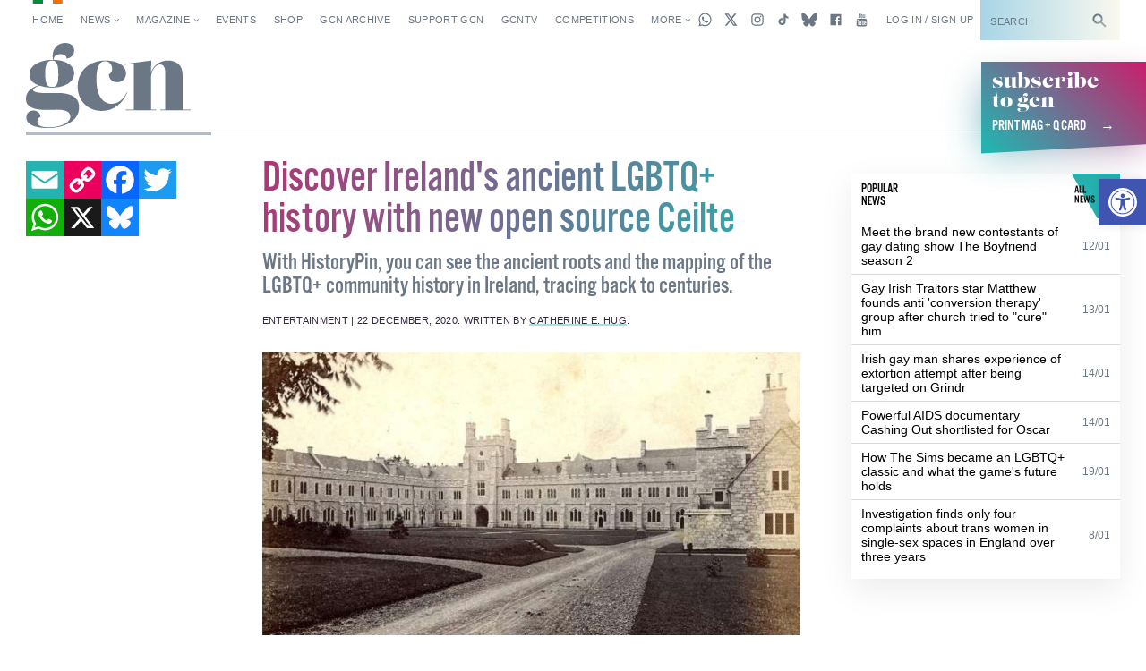

--- FILE ---
content_type: text/html; charset=UTF-8
request_url: https://gcn.ie/discover-irelands-ancient-lgbtq-history-new-resource-ceilte/
body_size: 34062
content:


<!DOCTYPE html>
<html lang="en">

<head>
	<!-- Google tag (gtag.js) -->
	<script async src="https://www.googletagmanager.com/gtag/js?id=G-5JB91CEBL1"></script>
	<script>
		window.dataLayer = window.dataLayer || [];

		function gtag() {
			dataLayer.push(arguments);
		}
		gtag('js', new Date());

		gtag('config', 'G-5JB91CEBL1');
	</script>

	<meta charset="utf-8">



<meta name="viewport" content="width=device-width,minimum-scale=1,initial-scale=1">

<meta http-equiv="X-UA-Compatible" content="ie=edge">

<style id="no-css">
  /* CSS rules for when external CSS fails to load */
  html {
    font-family: sans-serif;
  }
  .top-nav-item ,
  .top-nav__submenu ,
  .top-menu__submenu-item {
    display: inline-block;
    vertical-align: top;
  }
  .mag-illustrated {
    display: none;
  }
</style>


  <script type="text/javascript">
    (function() {
      var config = {
        kitId: 'csq6gcc',
        scriptTimeout: 3000
      };
      var h = document.getElementsByTagName('html')[0];
      h.className += ' wf-loading';
      var t = setTimeout(function() {
        h.className = h.className.replace(/(\s|^)wf-loading(\s|$)/g, ' ');
        h.className += ' wf-inactive';
      }, config.scriptTimeout);
      var d = false;
      var tk = document.createElement('script');
      tk.src = '//use.typekit.net/' + config.kitId + '.js';
      tk.type = 'text/javascript';
      tk.async = 'true';
      tk.onload = tk.onreadystatechange = function() {
        var rs = this.readyState;
        if (d || rs && rs != 'complete' && rs != 'loaded') return;
        d = true;
        clearTimeout(t);
        try { Typekit.load(config); } catch (e) {}
      };
      var s = document.getElementsByTagName('script')[0];
      s.parentNode.insertBefore(tk, s);
    })();
  </script>


<link rel="apple-touch-icon" sizes="180x180" href="https://gcn.ie/wp-content/themes/wp_gcn/assets/favicons/apple-touch-icon.png">
<link rel="manifest" href="https://gcn.ie/wp-content/themes/wp_gcn/assets/favicons/manifest.json">
<link rel="mask-icon" href="https://gcn.ie/wp-content/themes/wp_gcn/assets/favicons/safari-pinned-tab.svg" color="#ed005d">
<meta name="msapplication-config" content="assets/favicons/browserconfig.xml">
<meta name="theme-color" content="#ffffff">

<script type='text/javascript' src='https://servedbyadbutler.com/hb_app.js' async></script><meta name='robots' content='index, follow, max-image-preview:large, max-snippet:-1, max-video-preview:-1' />
	<style>img:is([sizes="auto" i], [sizes^="auto," i]) { contain-intrinsic-size: 3000px 1500px }</style>
	
	<!-- This site is optimized with the Yoast SEO Premium plugin v26.1 (Yoast SEO v26.8) - https://yoast.com/product/yoast-seo-premium-wordpress/ -->
	<title>Discover Ireland&#039;s ancient LGBTQ+ history with new open source Ceilte &#8226; GCN</title>
	<meta name="description" content="With HistoryPin, you can see the ancient roots and the mapping of the LGBTQ+ community history in Ireland, tracing back to centuries." />
	<link rel="canonical" href="https://gcn.ie/discover-irelands-ancient-lgbtq-history-new-resource-ceilte/" />
	<meta property="og:locale" content="en_US" />
	<meta property="og:type" content="article" />
	<meta property="og:title" content="Discover Ireland&#039;s ancient LGBTQ+ history with new open source Ceilte" />
	<meta property="og:description" content="With HistoryPin, you can see the ancient roots and the mapping of the LGBTQ+ community history in Ireland, tracing back to centuries." />
	<meta property="og:url" content="https://gcn.ie/discover-irelands-ancient-lgbtq-history-new-resource-ceilte/" />
	<meta property="og:site_name" content="GCN" />
	<meta property="article:publisher" content="https://www.facebook.com/gaycommunitynews" />
	<meta property="article:published_time" content="2020-12-22T15:39:08+00:00" />
	<meta property="article:modified_time" content="2020-12-22T15:39:28+00:00" />
	<meta property="og:image" content="https://i0.wp.com/gcn.ie/wp-content/uploads/2020/11/mapping-lgbtq-heritage-1.jpg?fit=1000%2C525&ssl=1" />
	<meta property="og:image:width" content="1000" />
	<meta property="og:image:height" content="525" />
	<meta property="og:image:type" content="image/jpeg" />
	<meta name="author" content="Intern GCN" />
	<meta name="twitter:card" content="summary_large_image" />
	<meta name="twitter:title" content="Discover Ireland&#039;s ancient LGBTQ+ history with new open source Ceilte" />
	<meta name="twitter:image" content="https://gcn.ie/wp-content/uploads/2020/11/mapping-lgbtq-hertiage-2.jpg" />
	<meta name="twitter:creator" content="@GCNmag" />
	<meta name="twitter:site" content="@GCNmag" />
	<meta name="twitter:label1" content="Written by" />
	<meta name="twitter:data1" content="Intern GCN" />
	<meta name="twitter:label2" content="Est. reading time" />
	<meta name="twitter:data2" content="3 minutes" />
	<script type="application/ld+json" class="yoast-schema-graph">{"@context":"https://schema.org","@graph":[{"@type":"Article","@id":"https://gcn.ie/discover-irelands-ancient-lgbtq-history-new-resource-ceilte/#article","isPartOf":{"@id":"https://gcn.ie/discover-irelands-ancient-lgbtq-history-new-resource-ceilte/"},"author":{"name":"Intern GCN","@id":"https://gcn.ie/#/schema/person/dee719a9cc4bfd3e1e718ba9269ea6e7"},"headline":"Discover Ireland's ancient LGBTQ+ history with new open source Ceilte","datePublished":"2020-12-22T15:39:08+00:00","dateModified":"2020-12-22T15:39:28+00:00","mainEntityOfPage":{"@id":"https://gcn.ie/discover-irelands-ancient-lgbtq-history-new-resource-ceilte/"},"wordCount":519,"commentCount":0,"publisher":{"@id":"https://gcn.ie/#organization"},"image":{"@id":"https://gcn.ie/discover-irelands-ancient-lgbtq-history-new-resource-ceilte/#primaryimage"},"thumbnailUrl":"https://gcn.ie/wp-content/uploads/2020/11/mapping-lgbtq-hertiage.jpg","keywords":["entertainment","history","Ireland","LGBTQ","maps","online"],"articleSection":["Entertainment","Online","Top News"],"inLanguage":"en-US","potentialAction":[{"@type":"CommentAction","name":"Comment","target":["https://gcn.ie/discover-irelands-ancient-lgbtq-history-new-resource-ceilte/#respond"]}]},{"@type":"WebPage","@id":"https://gcn.ie/discover-irelands-ancient-lgbtq-history-new-resource-ceilte/","url":"https://gcn.ie/discover-irelands-ancient-lgbtq-history-new-resource-ceilte/","name":"Discover Ireland's ancient LGBTQ+ history with new open source Ceilte &#8226; GCN","isPartOf":{"@id":"https://gcn.ie/#website"},"primaryImageOfPage":{"@id":"https://gcn.ie/discover-irelands-ancient-lgbtq-history-new-resource-ceilte/#primaryimage"},"image":{"@id":"https://gcn.ie/discover-irelands-ancient-lgbtq-history-new-resource-ceilte/#primaryimage"},"thumbnailUrl":"https://gcn.ie/wp-content/uploads/2020/11/mapping-lgbtq-hertiage.jpg","datePublished":"2020-12-22T15:39:08+00:00","dateModified":"2020-12-22T15:39:28+00:00","description":"With HistoryPin, you can see the ancient roots and the mapping of the LGBTQ+ community history in Ireland, tracing back to centuries.","breadcrumb":{"@id":"https://gcn.ie/discover-irelands-ancient-lgbtq-history-new-resource-ceilte/#breadcrumb"},"inLanguage":"en-US","potentialAction":[{"@type":"ReadAction","target":["https://gcn.ie/discover-irelands-ancient-lgbtq-history-new-resource-ceilte/"]}]},{"@type":"ImageObject","inLanguage":"en-US","@id":"https://gcn.ie/discover-irelands-ancient-lgbtq-history-new-resource-ceilte/#primaryimage","url":"https://gcn.ie/wp-content/uploads/2020/11/mapping-lgbtq-hertiage.jpg","contentUrl":"https://gcn.ie/wp-content/uploads/2020/11/mapping-lgbtq-hertiage.jpg","width":1000,"height":525,"caption":"ancient LGBTQ+ history old photo of cork university, mapping LGBTQ+ university"},{"@type":"BreadcrumbList","@id":"https://gcn.ie/discover-irelands-ancient-lgbtq-history-new-resource-ceilte/#breadcrumb","itemListElement":[{"@type":"ListItem","position":1,"name":"Home","item":"https://gcn.ie/"},{"@type":"ListItem","position":2,"name":"All News","item":"https://gcn.ie/all-news/"},{"@type":"ListItem","position":3,"name":"Entertainment","item":"https://gcn.ie/entertainment/"},{"@type":"ListItem","position":4,"name":"Discover Ireland's ancient LGBTQ+ history with new open source Ceilte"}]},{"@type":"WebSite","@id":"https://gcn.ie/#website","url":"https://gcn.ie/","name":"GCN","description":"Gay Ireland News &amp; Entertainment","publisher":{"@id":"https://gcn.ie/#organization"},"potentialAction":[{"@type":"SearchAction","target":{"@type":"EntryPoint","urlTemplate":"https://gcn.ie/?s={search_term_string}"},"query-input":{"@type":"PropertyValueSpecification","valueRequired":true,"valueName":"search_term_string"}}],"inLanguage":"en-US"},{"@type":"Organization","@id":"https://gcn.ie/#organization","name":"GCN","alternateName":"Gay Community News","url":"https://gcn.ie/","logo":{"@type":"ImageObject","inLanguage":"en-US","@id":"https://gcn.ie/#/schema/logo/image/","url":"https://i0.wp.com/gcn.ie/wp-content/uploads/2021/12/gcn-appjpg-e1640177650521.webp?fit=768%2C359&ssl=1","contentUrl":"https://i0.wp.com/gcn.ie/wp-content/uploads/2021/12/gcn-appjpg-e1640177650521.webp?fit=768%2C359&ssl=1","width":768,"height":359,"caption":"GCN"},"image":{"@id":"https://gcn.ie/#/schema/logo/image/"},"sameAs":["https://www.facebook.com/gaycommunitynews","https://x.com/GCNmag","https://www.instagram.com/GCNmag","https://www.tiktok.com/@gcnmag"]},{"@type":"Person","@id":"https://gcn.ie/#/schema/person/dee719a9cc4bfd3e1e718ba9269ea6e7","name":"Intern GCN","url":"https://gcn.ie/author/intern/"}]}</script>
	<!-- / Yoast SEO Premium plugin. -->


<link rel='dns-prefetch' href='//static.addtoany.com' />
<link rel='dns-prefetch' href='//cdn.jsdelivr.net' />
<link rel="alternate" type="application/rss+xml" title="GCN &raquo; Feed" href="https://gcn.ie/feed/" />
<link rel="alternate" type="application/rss+xml" title="GCN &raquo; Comments Feed" href="https://gcn.ie/comments/feed/" />
<link rel="alternate" type="application/rss+xml" title="GCN &raquo; Discover Ireland&#039;s ancient LGBTQ+ history with new open source Ceilte Comments Feed" href="https://gcn.ie/discover-irelands-ancient-lgbtq-history-new-resource-ceilte/feed/" />
<link rel='stylesheet' id='wp-block-library-css' href='https://gcn.ie/wp-includes/css/dist/block-library/style.min.css?ver=6.8.3' type='text/css' media='all' />
<style id='classic-theme-styles-inline-css' type='text/css'>
/*! This file is auto-generated */
.wp-block-button__link{color:#fff;background-color:#32373c;border-radius:9999px;box-shadow:none;text-decoration:none;padding:calc(.667em + 2px) calc(1.333em + 2px);font-size:1.125em}.wp-block-file__button{background:#32373c;color:#fff;text-decoration:none}
</style>
<link rel='stylesheet' id='html5-player-vimeo-style-css' href='https://gcn.ie/wp-content/plugins/html5-video-player/build/blocks/view.css?ver=6.8.3' type='text/css' media='all' />
<style id='global-styles-inline-css' type='text/css'>
:root{--wp--preset--aspect-ratio--square: 1;--wp--preset--aspect-ratio--4-3: 4/3;--wp--preset--aspect-ratio--3-4: 3/4;--wp--preset--aspect-ratio--3-2: 3/2;--wp--preset--aspect-ratio--2-3: 2/3;--wp--preset--aspect-ratio--16-9: 16/9;--wp--preset--aspect-ratio--9-16: 9/16;--wp--preset--color--black: #000000;--wp--preset--color--cyan-bluish-gray: #abb8c3;--wp--preset--color--white: #ffffff;--wp--preset--color--pale-pink: #f78da7;--wp--preset--color--vivid-red: #cf2e2e;--wp--preset--color--luminous-vivid-orange: #ff6900;--wp--preset--color--luminous-vivid-amber: #fcb900;--wp--preset--color--light-green-cyan: #7bdcb5;--wp--preset--color--vivid-green-cyan: #00d084;--wp--preset--color--pale-cyan-blue: #8ed1fc;--wp--preset--color--vivid-cyan-blue: #0693e3;--wp--preset--color--vivid-purple: #9b51e0;--wp--preset--gradient--vivid-cyan-blue-to-vivid-purple: linear-gradient(135deg,rgba(6,147,227,1) 0%,rgb(155,81,224) 100%);--wp--preset--gradient--light-green-cyan-to-vivid-green-cyan: linear-gradient(135deg,rgb(122,220,180) 0%,rgb(0,208,130) 100%);--wp--preset--gradient--luminous-vivid-amber-to-luminous-vivid-orange: linear-gradient(135deg,rgba(252,185,0,1) 0%,rgba(255,105,0,1) 100%);--wp--preset--gradient--luminous-vivid-orange-to-vivid-red: linear-gradient(135deg,rgba(255,105,0,1) 0%,rgb(207,46,46) 100%);--wp--preset--gradient--very-light-gray-to-cyan-bluish-gray: linear-gradient(135deg,rgb(238,238,238) 0%,rgb(169,184,195) 100%);--wp--preset--gradient--cool-to-warm-spectrum: linear-gradient(135deg,rgb(74,234,220) 0%,rgb(151,120,209) 20%,rgb(207,42,186) 40%,rgb(238,44,130) 60%,rgb(251,105,98) 80%,rgb(254,248,76) 100%);--wp--preset--gradient--blush-light-purple: linear-gradient(135deg,rgb(255,206,236) 0%,rgb(152,150,240) 100%);--wp--preset--gradient--blush-bordeaux: linear-gradient(135deg,rgb(254,205,165) 0%,rgb(254,45,45) 50%,rgb(107,0,62) 100%);--wp--preset--gradient--luminous-dusk: linear-gradient(135deg,rgb(255,203,112) 0%,rgb(199,81,192) 50%,rgb(65,88,208) 100%);--wp--preset--gradient--pale-ocean: linear-gradient(135deg,rgb(255,245,203) 0%,rgb(182,227,212) 50%,rgb(51,167,181) 100%);--wp--preset--gradient--electric-grass: linear-gradient(135deg,rgb(202,248,128) 0%,rgb(113,206,126) 100%);--wp--preset--gradient--midnight: linear-gradient(135deg,rgb(2,3,129) 0%,rgb(40,116,252) 100%);--wp--preset--font-size--small: 13px;--wp--preset--font-size--medium: 20px;--wp--preset--font-size--large: 36px;--wp--preset--font-size--x-large: 42px;--wp--preset--spacing--20: 0.44rem;--wp--preset--spacing--30: 0.67rem;--wp--preset--spacing--40: 1rem;--wp--preset--spacing--50: 1.5rem;--wp--preset--spacing--60: 2.25rem;--wp--preset--spacing--70: 3.38rem;--wp--preset--spacing--80: 5.06rem;--wp--preset--shadow--natural: 6px 6px 9px rgba(0, 0, 0, 0.2);--wp--preset--shadow--deep: 12px 12px 50px rgba(0, 0, 0, 0.4);--wp--preset--shadow--sharp: 6px 6px 0px rgba(0, 0, 0, 0.2);--wp--preset--shadow--outlined: 6px 6px 0px -3px rgba(255, 255, 255, 1), 6px 6px rgba(0, 0, 0, 1);--wp--preset--shadow--crisp: 6px 6px 0px rgba(0, 0, 0, 1);}:where(.is-layout-flex){gap: 0.5em;}:where(.is-layout-grid){gap: 0.5em;}body .is-layout-flex{display: flex;}.is-layout-flex{flex-wrap: wrap;align-items: center;}.is-layout-flex > :is(*, div){margin: 0;}body .is-layout-grid{display: grid;}.is-layout-grid > :is(*, div){margin: 0;}:where(.wp-block-columns.is-layout-flex){gap: 2em;}:where(.wp-block-columns.is-layout-grid){gap: 2em;}:where(.wp-block-post-template.is-layout-flex){gap: 1.25em;}:where(.wp-block-post-template.is-layout-grid){gap: 1.25em;}.has-black-color{color: var(--wp--preset--color--black) !important;}.has-cyan-bluish-gray-color{color: var(--wp--preset--color--cyan-bluish-gray) !important;}.has-white-color{color: var(--wp--preset--color--white) !important;}.has-pale-pink-color{color: var(--wp--preset--color--pale-pink) !important;}.has-vivid-red-color{color: var(--wp--preset--color--vivid-red) !important;}.has-luminous-vivid-orange-color{color: var(--wp--preset--color--luminous-vivid-orange) !important;}.has-luminous-vivid-amber-color{color: var(--wp--preset--color--luminous-vivid-amber) !important;}.has-light-green-cyan-color{color: var(--wp--preset--color--light-green-cyan) !important;}.has-vivid-green-cyan-color{color: var(--wp--preset--color--vivid-green-cyan) !important;}.has-pale-cyan-blue-color{color: var(--wp--preset--color--pale-cyan-blue) !important;}.has-vivid-cyan-blue-color{color: var(--wp--preset--color--vivid-cyan-blue) !important;}.has-vivid-purple-color{color: var(--wp--preset--color--vivid-purple) !important;}.has-black-background-color{background-color: var(--wp--preset--color--black) !important;}.has-cyan-bluish-gray-background-color{background-color: var(--wp--preset--color--cyan-bluish-gray) !important;}.has-white-background-color{background-color: var(--wp--preset--color--white) !important;}.has-pale-pink-background-color{background-color: var(--wp--preset--color--pale-pink) !important;}.has-vivid-red-background-color{background-color: var(--wp--preset--color--vivid-red) !important;}.has-luminous-vivid-orange-background-color{background-color: var(--wp--preset--color--luminous-vivid-orange) !important;}.has-luminous-vivid-amber-background-color{background-color: var(--wp--preset--color--luminous-vivid-amber) !important;}.has-light-green-cyan-background-color{background-color: var(--wp--preset--color--light-green-cyan) !important;}.has-vivid-green-cyan-background-color{background-color: var(--wp--preset--color--vivid-green-cyan) !important;}.has-pale-cyan-blue-background-color{background-color: var(--wp--preset--color--pale-cyan-blue) !important;}.has-vivid-cyan-blue-background-color{background-color: var(--wp--preset--color--vivid-cyan-blue) !important;}.has-vivid-purple-background-color{background-color: var(--wp--preset--color--vivid-purple) !important;}.has-black-border-color{border-color: var(--wp--preset--color--black) !important;}.has-cyan-bluish-gray-border-color{border-color: var(--wp--preset--color--cyan-bluish-gray) !important;}.has-white-border-color{border-color: var(--wp--preset--color--white) !important;}.has-pale-pink-border-color{border-color: var(--wp--preset--color--pale-pink) !important;}.has-vivid-red-border-color{border-color: var(--wp--preset--color--vivid-red) !important;}.has-luminous-vivid-orange-border-color{border-color: var(--wp--preset--color--luminous-vivid-orange) !important;}.has-luminous-vivid-amber-border-color{border-color: var(--wp--preset--color--luminous-vivid-amber) !important;}.has-light-green-cyan-border-color{border-color: var(--wp--preset--color--light-green-cyan) !important;}.has-vivid-green-cyan-border-color{border-color: var(--wp--preset--color--vivid-green-cyan) !important;}.has-pale-cyan-blue-border-color{border-color: var(--wp--preset--color--pale-cyan-blue) !important;}.has-vivid-cyan-blue-border-color{border-color: var(--wp--preset--color--vivid-cyan-blue) !important;}.has-vivid-purple-border-color{border-color: var(--wp--preset--color--vivid-purple) !important;}.has-vivid-cyan-blue-to-vivid-purple-gradient-background{background: var(--wp--preset--gradient--vivid-cyan-blue-to-vivid-purple) !important;}.has-light-green-cyan-to-vivid-green-cyan-gradient-background{background: var(--wp--preset--gradient--light-green-cyan-to-vivid-green-cyan) !important;}.has-luminous-vivid-amber-to-luminous-vivid-orange-gradient-background{background: var(--wp--preset--gradient--luminous-vivid-amber-to-luminous-vivid-orange) !important;}.has-luminous-vivid-orange-to-vivid-red-gradient-background{background: var(--wp--preset--gradient--luminous-vivid-orange-to-vivid-red) !important;}.has-very-light-gray-to-cyan-bluish-gray-gradient-background{background: var(--wp--preset--gradient--very-light-gray-to-cyan-bluish-gray) !important;}.has-cool-to-warm-spectrum-gradient-background{background: var(--wp--preset--gradient--cool-to-warm-spectrum) !important;}.has-blush-light-purple-gradient-background{background: var(--wp--preset--gradient--blush-light-purple) !important;}.has-blush-bordeaux-gradient-background{background: var(--wp--preset--gradient--blush-bordeaux) !important;}.has-luminous-dusk-gradient-background{background: var(--wp--preset--gradient--luminous-dusk) !important;}.has-pale-ocean-gradient-background{background: var(--wp--preset--gradient--pale-ocean) !important;}.has-electric-grass-gradient-background{background: var(--wp--preset--gradient--electric-grass) !important;}.has-midnight-gradient-background{background: var(--wp--preset--gradient--midnight) !important;}.has-small-font-size{font-size: var(--wp--preset--font-size--small) !important;}.has-medium-font-size{font-size: var(--wp--preset--font-size--medium) !important;}.has-large-font-size{font-size: var(--wp--preset--font-size--large) !important;}.has-x-large-font-size{font-size: var(--wp--preset--font-size--x-large) !important;}
:where(.wp-block-post-template.is-layout-flex){gap: 1.25em;}:where(.wp-block-post-template.is-layout-grid){gap: 1.25em;}
:where(.wp-block-columns.is-layout-flex){gap: 2em;}:where(.wp-block-columns.is-layout-grid){gap: 2em;}
:root :where(.wp-block-pullquote){font-size: 1.5em;line-height: 1.6;}
</style>
<link rel='stylesheet' id='post-explorer-css' href='https://gcn.ie/wp-content/plugins/wp-post-explorer/core/css/post-explorer.css?ver=6.8.3' type='text/css' media='all' />
<link rel='stylesheet' id='pojo-a11y-css' href='https://gcn.ie/wp-content/plugins/pojo-accessibility/modules/legacy/assets/css/style.min.css?ver=1.0.0' type='text/css' media='all' />
<link rel='stylesheet' id='core_css-css' href='https://gcn.ie/wp-content/themes/wp_gcn/dist/styles/gcn-core.css?ver=2.2.3' type='text/css' media='' />
<link rel='stylesheet' id='addtoany-css' href='https://gcn.ie/wp-content/plugins/add-to-any/addtoany.min.css?ver=1.16' type='text/css' media='all' />
<link rel='stylesheet' id='um_modal-css' href='https://gcn.ie/wp-content/plugins/ultimate-member/assets/css/um-modal.min.css?ver=2.11.1' type='text/css' media='all' />
<link rel='stylesheet' id='um_ui-css' href='https://gcn.ie/wp-content/plugins/ultimate-member/assets/libs/jquery-ui/jquery-ui.min.css?ver=1.13.2' type='text/css' media='all' />
<link rel='stylesheet' id='um_tipsy-css' href='https://gcn.ie/wp-content/plugins/ultimate-member/assets/libs/tipsy/tipsy.min.css?ver=1.0.0a' type='text/css' media='all' />
<link rel='stylesheet' id='um_raty-css' href='https://gcn.ie/wp-content/plugins/ultimate-member/assets/libs/raty/um-raty.min.css?ver=2.6.0' type='text/css' media='all' />
<link rel='stylesheet' id='select2-css' href='https://gcn.ie/wp-content/plugins/ultimate-member/assets/libs/select2/select2.min.css?ver=4.0.13' type='text/css' media='all' />
<link rel='stylesheet' id='um_fileupload-css' href='https://gcn.ie/wp-content/plugins/ultimate-member/assets/css/um-fileupload.min.css?ver=2.11.1' type='text/css' media='all' />
<link rel='stylesheet' id='um_confirm-css' href='https://gcn.ie/wp-content/plugins/ultimate-member/assets/libs/um-confirm/um-confirm.min.css?ver=1.0' type='text/css' media='all' />
<link rel='stylesheet' id='um_datetime-css' href='https://gcn.ie/wp-content/plugins/ultimate-member/assets/libs/pickadate/default.min.css?ver=3.6.2' type='text/css' media='all' />
<link rel='stylesheet' id='um_datetime_date-css' href='https://gcn.ie/wp-content/plugins/ultimate-member/assets/libs/pickadate/default.date.min.css?ver=3.6.2' type='text/css' media='all' />
<link rel='stylesheet' id='um_datetime_time-css' href='https://gcn.ie/wp-content/plugins/ultimate-member/assets/libs/pickadate/default.time.min.css?ver=3.6.2' type='text/css' media='all' />
<link rel='stylesheet' id='um_fonticons_ii-css' href='https://gcn.ie/wp-content/plugins/ultimate-member/assets/libs/legacy/fonticons/fonticons-ii.min.css?ver=2.11.1' type='text/css' media='all' />
<link rel='stylesheet' id='um_fonticons_fa-css' href='https://gcn.ie/wp-content/plugins/ultimate-member/assets/libs/legacy/fonticons/fonticons-fa.min.css?ver=2.11.1' type='text/css' media='all' />
<link rel='stylesheet' id='um_fontawesome-css' href='https://gcn.ie/wp-content/plugins/ultimate-member/assets/css/um-fontawesome.min.css?ver=6.5.2' type='text/css' media='all' />
<link rel='stylesheet' id='um_common-css' href='https://gcn.ie/wp-content/plugins/ultimate-member/assets/css/common.min.css?ver=2.11.1' type='text/css' media='all' />
<link rel='stylesheet' id='um_responsive-css' href='https://gcn.ie/wp-content/plugins/ultimate-member/assets/css/um-responsive.min.css?ver=2.11.1' type='text/css' media='all' />
<link rel='stylesheet' id='um_styles-css' href='https://gcn.ie/wp-content/plugins/ultimate-member/assets/css/um-styles.min.css?ver=2.11.1' type='text/css' media='all' />
<link rel='stylesheet' id='um_crop-css' href='https://gcn.ie/wp-content/plugins/ultimate-member/assets/libs/cropper/cropper.min.css?ver=1.6.1' type='text/css' media='all' />
<link rel='stylesheet' id='um_profile-css' href='https://gcn.ie/wp-content/plugins/ultimate-member/assets/css/um-profile.min.css?ver=2.11.1' type='text/css' media='all' />
<link rel='stylesheet' id='um_account-css' href='https://gcn.ie/wp-content/plugins/ultimate-member/assets/css/um-account.min.css?ver=2.11.1' type='text/css' media='all' />
<link rel='stylesheet' id='um_misc-css' href='https://gcn.ie/wp-content/plugins/ultimate-member/assets/css/um-misc.min.css?ver=2.11.1' type='text/css' media='all' />
<link rel='stylesheet' id='um_default_css-css' href='https://gcn.ie/wp-content/plugins/ultimate-member/assets/css/um-old-default.min.css?ver=2.11.1' type='text/css' media='all' />
<link rel='stylesheet' id='um_old_css-css' href='https://gcn.ie/wp-content/plugins/ultimate-member/../../uploads/ultimatemember/um_old_settings.css?ver=2.0.0' type='text/css' media='all' />
<script type="text/javascript" id="addtoany-core-js-before">
/* <![CDATA[ */
window.a2a_config=window.a2a_config||{};a2a_config.callbacks=[];a2a_config.overlays=[];a2a_config.templates={};
/* ]]> */
</script>
<script type="text/javascript" defer src="https://static.addtoany.com/menu/page.js" id="addtoany-core-js"></script>
<script type="text/javascript" src="https://gcn.ie/wp-includes/js/jquery/jquery.min.js?ver=3.7.1" id="jquery-core-js"></script>
<script type="text/javascript" src="https://gcn.ie/wp-includes/js/jquery/jquery-migrate.min.js?ver=3.4.1" id="jquery-migrate-js"></script>
<script type="text/javascript" defer src="https://gcn.ie/wp-content/plugins/add-to-any/addtoany.min.js?ver=1.1" id="addtoany-jquery-js"></script>
<script type="text/javascript" id="wpgmza_data-js-extra">
/* <![CDATA[ */
var wpgmza_google_api_status = {"message":"Engine is not google-maps","code":"ENGINE_NOT_GOOGLE_MAPS"};
/* ]]> */
</script>
<script type="text/javascript" src="https://gcn.ie/wp-content/plugins/wp-google-maps/wpgmza_data.js?ver=6.8.3" id="wpgmza_data-js"></script>
<script type="text/javascript" src="https://cdn.jsdelivr.net/npm/swiper@12/swiper-bundle.min.js?ver=1" id="swiper-js"></script>
<script type="text/javascript" src="https://gcn.ie/wp-content/plugins/ultimate-member/assets/js/um-gdpr.min.js?ver=2.11.1" id="um-gdpr-js"></script>
<link rel="https://api.w.org/" href="https://gcn.ie/wp-json/" /><link rel="alternate" title="JSON" type="application/json" href="https://gcn.ie/wp-json/wp/v2/posts/117712" /><link rel="EditURI" type="application/rsd+xml" title="RSD" href="https://gcn.ie/xmlrpc.php?rsd" />
<meta name="generator" content="WordPress 6.8.3" />
<link rel='shortlink' href='https://gcn.ie/?p=117712' />
<link rel="alternate" title="oEmbed (JSON)" type="application/json+oembed" href="https://gcn.ie/wp-json/oembed/1.0/embed?url=https%3A%2F%2Fgcn.ie%2Fdiscover-irelands-ancient-lgbtq-history-new-resource-ceilte%2F" />
<link rel="alternate" title="oEmbed (XML)" type="text/xml+oembed" href="https://gcn.ie/wp-json/oembed/1.0/embed?url=https%3A%2F%2Fgcn.ie%2Fdiscover-irelands-ancient-lgbtq-history-new-resource-ceilte%2F&#038;format=xml" />
 <style> #h5vpQuickPlayer { width: 100%; max-width: 100%; margin: 0 auto; } </style> <meta name="generator" content="performance-lab 4.0.1; plugins: webp-uploads">
<meta name="generator" content="webp-uploads 2.6.0">
<style type="text/css">
#pojo-a11y-toolbar .pojo-a11y-toolbar-toggle a{ background-color: #4054b2;	color: #ffffff;}
#pojo-a11y-toolbar .pojo-a11y-toolbar-overlay, #pojo-a11y-toolbar .pojo-a11y-toolbar-overlay ul.pojo-a11y-toolbar-items.pojo-a11y-links{ border-color: #4054b2;}
body.pojo-a11y-focusable a:focus{ outline-style: solid !important;	outline-width: 1px !important;	outline-color: #FF0000 !important;}
#pojo-a11y-toolbar{ top: 200px !important;}
#pojo-a11y-toolbar .pojo-a11y-toolbar-overlay{ background-color: #ffffff;}
#pojo-a11y-toolbar .pojo-a11y-toolbar-overlay ul.pojo-a11y-toolbar-items li.pojo-a11y-toolbar-item a, #pojo-a11y-toolbar .pojo-a11y-toolbar-overlay p.pojo-a11y-toolbar-title{ color: #333333;}
#pojo-a11y-toolbar .pojo-a11y-toolbar-overlay ul.pojo-a11y-toolbar-items li.pojo-a11y-toolbar-item a.active{ background-color: #4054b2;	color: #ffffff;}
@media (max-width: 767px) { #pojo-a11y-toolbar { top: 160px !important; } }</style><link rel="preload" as="image" href="https://gcn.ie/wp-content/uploads/2020/11/mapping-lgbtq-hertiage.jpg" type="image/jpeg" imagesrcset="https://gcn.ie/wp-content/uploads/2020/11/mapping-lgbtq-hertiage.jpg 1000w, https://gcn.ie/wp-content/uploads/2020/11/mapping-lgbtq-hertiage-300x158.jpg 300w, https://gcn.ie/wp-content/uploads/2020/11/mapping-lgbtq-hertiage-768x403.jpg 768w" imagesizes="(max-width: 1000px) 100vw, 1000px" />
<link rel="icon" href="https://gcn.ie/wp-content/uploads/2017/05/cropped-gcn-rounded@2x-32x32.png" sizes="32x32" />
<link rel="icon" href="https://gcn.ie/wp-content/uploads/2017/05/cropped-gcn-rounded@2x-192x192.png" sizes="192x192" />
<link rel="apple-touch-icon" href="https://gcn.ie/wp-content/uploads/2017/05/cropped-gcn-rounded@2x-180x180.png" />
<meta name="msapplication-TileImage" content="https://gcn.ie/wp-content/uploads/2017/05/cropped-gcn-rounded@2x-270x270.png" />
	<script src='https://www.google.com/recaptcha/api.js'></script>
	<script data-ad-client="ca-pub-2692310138550599" async src="https://pagead2.googlesyndication.com/pagead/js/adsbygoogle.js"></script>
	<script async src="https://securepubads.g.doubleclick.net/tag/js/gpt.js"></script>
	<script>
		window.googletag = window.googletag || {
			cmd: []
		};

		googletag.cmd.push(function() {
			googletag.pubads().enableSingleRequest();
			googletag.pubads().disableInitialLoad();
			googletag.pubads().collapseEmptyDivs(true, true);
			googletag.enableServices();
		});
	</script>

	<script id="facebook-pixel-script-183378282291343">
		! function(f, b, e, v, n, t, s) {
			if (f.fbq) return;
			n = f.fbq = function() {
				n.callMethod ?
					n.callMethod.apply(n, arguments) : n.queue.push(arguments)
			};
			if (!f._fbq) f._fbq = n;
			n.push = n;
			n.loaded = !0;
			n.version = '2.0';
			n.queue = [];
			t = b.createElement(e);
			t.async = !0;
			t.src = v;
			s = b.getElementsByTagName(e)[0];
			s.parentNode.insertBefore(t, s)
		}(window, document, 'script',
			'https://connect.facebook.net/en_US/fbevents.js');
		fbq('init', '183378282291343');
		fbq('track', 'PageView');
	</script>
	<noscript>
		<img height="1" width="1"
			src="https://www.facebook.com/tr?id=183378282291343&ev=PageView
&noscript=1" />
	</noscript>

</head>

<body class="wp-singular post-template-default single single-post postid-117712 single-format-standard wp-theme-wp_gcn"	data-view="article"
		data-template-variation="default"
	data-page-name="discover-irelands-ancient-lgbtq-history-new-resource-ceilte"
		data-user-type="visitor"
		data-hide-left-sidebar="false">

	<script id="preload-checks">
		(function preLoadChecks() {
			var ua = window.navigator.userAgent;
			var docClass = document.documentElement.classList;
			if (!window.CSS) {
				docClass.add('no-css-var', 'no-grid', 'no-grid-contents');
			} else {
				CSS.supports('color', 'var(--c)') || docClass.add('no-css-var');
				CSS.supports('display', 'grid') || docClass.add('no-grid');
				CSS.supports('display', 'contents') || docClass.add('no-grid-contents');
			}
		})();
	</script>

	<script id="google-analytics-scripts">
		(function(i, s, o, g, r, a, m) {
			i['GoogleAnalyticsObject'] = r;
			i[r] = i[r] || function() {
				(i[r].q = i[r].q || []).push(arguments)
			}, i[r].l = 1 * new Date();
			a = s.createElement(o),
				m = s.getElementsByTagName(o)[0];
			a.async = 1;
			a.src = g;
			m.parentNode.insertBefore(a, m)
		})(window, document, 'script', 'https://www.google-analytics.com/analytics.js', 'ga');
		ga('create', 'UA-101509575-1', 'auto');
		ga('send', 'pageview');
	</script>

	<script id="twitter-universal-website-tag-script">
		! function(e, t, n, s, u, a) {
			e.twq || (s = e.twq = function() {
					s.exe ? s.exe.apply(s, arguments) : s.queue.push(arguments);
				}, s.version = '1.1', s.queue = [], u = t.createElement(n), u.async = !0, u.src = '//static.ads-twitter.com/uwt.js',
				a = t.getElementsByTagName(n)[0], a.parentNode.insertBefore(u, a))
		}(window, document, 'script');
		// Insert Twitter Pixel ID and Standard Event data below
		twq('init', 'nv6wy');
		twq('track', 'PageView');
	</script>

	<div class="view-backstage"
  style="position: absolute; width: 0; height: 0; overflow: hidden; margin: 0; bottom: 0;">

  <!-- Facebook iFrame Plugin -->
  <!-- <div id="fb-root"></div>
  <script>
  if (window.innerWidth >= 640) {
    (function(d, s, id) {
      var js, fjs = d.getElementsByTagName(s)[0];
      if (d.getElementById(id)) return;
      js = d.createElement(s); js.id = id;
      js.src = "//connect.facebook.net/en_GB/sdk.js#xfbml=1&version=v2.8";
      fjs.parentNode.insertBefore(js, fjs);
    }(document, 'script', 'facebook-jssdk'));
  }
  </script> -->

  <!-- SVG Symbols Icon System -->
  <svg xmlns="https://www.w3.org/2000/svg" xmlns:xlink="https://www.w3.org/1999/xlink" width="504" height="504" viewBox="0 0 504 504">
	<defs>
		<style>
			.cls-1,
			.cls-5 {
				fill: none;
			}

			.cls-2 {
				opacity: 0.67;
			}

			.cls-3 {
				opacity: 0.66;
			}

			.cls-4 {
				opacity: 0.45;
			}

			.cls-5 {
				stroke: #ddefeb;
				stroke-miterlimit: 10;
				stroke-width: 0.25px;
			}

			.cls-6 {
				opacity: 0.77;
			}

			.cls-7 {
				opacity: 0.86;
			}

			.cls-8 {
				opacity: 0.58;
			}

			.cls-9 {
				font-size: 4px;
				font-family: OverpassMono-Regular, Overpass Mono;
			}
		</style>
		<symbol id="icon-caret" data-name="icon-caret" viewBox="0 0 24 24">
			<polygon points="17.16 12 9.02 6.16 9.02 17.84 17.16 12" />
		</symbol>
		<symbol id="icon-headset" data-name="icon-headset" viewBox="0 0 24 24">
			<path d="M17.32,4.56a9.1,9.1,0,0,0-8.2-1.3A9,9,0,0,0,3,11.86V16a3,3,0,0,0,3,3H7a1,1,0,0,0,1-1V13a1,1,0,0,0-1-1H5v-.14A7,7,0,0,1,9.72,5.17a7.11,7.11,0,0,1,6.42,1A7,7,0,0,1,19,11.81V12H17a1,1,0,0,0-1,1v5a1,1,0,0,0,1,1h1a3,3,0,0,0,3-3V11.81A9,9,0,0,0,17.32,4.56Z" />
			<rect width="24" height="24" fill="none" />
		</symbol>
		<symbol id="icon-select" data-name="icon-select" viewBox="0 0 24 24">
			<g>
				<polygon points="12.09 4.06 8.18 10 16 10 12.09 4.06" />
				<polygon points="12.09 19.94 8.18 14 16 14 12.09 19.94" />
			</g>
		</symbol>
		<symbol id="icon-notification" data-name="icon-notification" viewBox="0 0 24 24">
			<g>
				<polygon points="12 1.57 3.29 17 20.71 17 12 1.57" />
				<circle cx="12" cy="20.14" r="2.42" />
			</g>
		</symbol>
		<symbol id="icon-arrow" data-name="icon-arrow" viewBox="0 0 24 24">
			<polygon points="13.71 3.29 12.29 4.71 18.59 11 3 11 3 13 18.59 13 12.29 19.29 13.71 20.71 22.41 12 13.71 3.29" />
		</symbol>
		<symbol id="icon-arrow-head-right" data-name="icon-arrow-head-right" viewBox="0 0 24 24">
			<polygon points="7.83 5.49 14.34 12 7.83 18.52 9.24 19.93 17.17 12 9.24 4.07 7.83 5.49" />
			<rect width="24" height="24" fill="none" />
		</symbol>
		<symbol id="icon-arrow-head-left" data-name="icon-arrow-head-left" viewBox="0 0 24 24">
			<polygon points="16.17 5.49 9.66 12 16.17 18.52 14.76 19.93 6.83 12 14.76 4.07 16.17 5.49" />
			<rect width="24" height="24" fill="none" />
		</symbol>
		<symbol id="icon-circle-outlined" data-name="icon-circle-outlined" viewBox="0 0 24 24">
			<path d="M12,19a7,7,0,1,1,7-7A7,7,0,0,1,12,19ZM12,7a5,5,0,1,0,5,5A5,5,0,0,0,12,7Z" />
		</symbol>
		<symbol id="icon-check" data-name="icon-check" viewBox="0 0 24 24">
			<polygon points="10 17.48 3.26 10.74 4.67 9.33 10 14.66 19.33 5.33 20.74 6.74 10 17.48" />
		</symbol>
		<symbol id="icon-message" data-name="icon-message" viewBox="0 0 24 24">
			<polygon points="21 4 3 4 3 17 8 17 8 22 13 17 21 17 21 4" />
		</symbol>
		<symbol id="icon-wrench" data-name="icon-wrench" viewBox="0 0 24 24">
			<path d="M22.56,20.44,13.16,11A6,6,0,0,0,5,2.84l4.1,4.1L6.94,9.06,2.84,5A6,6,0,0,0,11,13.16l9.4,9.4Z" />
		</symbol>
		<symbol id="icon-more" data-name="icon-more" viewBox="0 0 24 24">
			<g>
				<circle cx="12" cy="12" r="2" />
				<circle cx="19" cy="12" r="2" />
				<circle cx="5" cy="12" r="2" />
			</g>
		</symbol>
		<symbol id="icon-zoom" data-name="icon-zoom" viewBox="0 0 24 24">
			<polygon points="9.71 8.29 6.71 5.29 9 3 3 3 3 9 5.29 6.71 8.29 9.71 9.71 8.29" />
			<polygon points="15.71 9.71 18.71 6.71 21 9 21 3 15 3 17.29 5.29 14.29 8.29 15.71 9.71" />
			<polygon points="9.71 15.71 6.71 18.71 9 21 3 21 3 15 5.29 17.29 8.29 14.29 9.71 15.71" />
			<polygon points="15.71 14.29 18.71 17.29 21 15 21 21 15 21 17.29 18.71 14.29 15.71 15.71 14.29" />
		</symbol>
		<symbol id="icon-close" data-name="icon-close" viewBox="0 0 24 24">
			<polygon points="19.71 5.71 18.29 4.29 12 10.59 5.71 4.29 4.29 5.71 10.59 12 4.29 18.29 5.71 19.71 12 13.41 18.29 19.71 19.71 18.29 13.41 12 19.71 5.71" />
		</symbol>
		<symbol id="icon-menu" data-name="icon-menu" viewBox="0 0 24 24">
			<rect x="5" y="11" width="14" height="2" />
			<rect x="5" y="5" width="14" height="2" />
			<rect x="5" y="17" width="14" height="2" />
		</symbol>
		<symbol id="icon-info" data-name="icon-info" viewBox="0 0 24 24">
			<path d="M12,2A10,10,0,1,0,22,12,10,10,0,0,0,12,2Zm1,16H11V11h2ZM12,8.69A1.19,1.19,0,1,1,13.19,7.5,1.19,1.19,0,0,1,12,8.69Z" />
		</symbol>
		<symbol id="icon-attention" data-name="icon-attention" viewBox="0 0 24 24">
			<path d="M12,2A10,10,0,1,0,22,12,10,10,0,0,0,12,2ZM11,6h2v7H11Zm1,11.69a1.19,1.19,0,1,1,1.19-1.19A1.19,1.19,0,0,1,12,17.69Z" />
		</symbol>
		<symbol id="icon-warning" data-name="icon-warning" viewBox="0 0 24 24">
			<path d="M12,2,1,21H23ZM11,8h2v6H11Zm1,10.69a1.19,1.19,0,1,1,1.19-1.19A1.19,1.19,0,0,1,12,18.69Z" />
		</symbol>
		<symbol id="icon-error" data-name="icon-error" viewBox="0 0 24 24">
			<path d="M12,2A10,10,0,1,0,22,12,10,10,0,0,0,12,2Zm4.71,13.29-1.41,1.41L12,13.41,8.71,16.71,7.29,15.29,10.59,12,7.29,8.71,8.71,7.29,12,10.59l3.29-3.29,1.41,1.41L13.41,12Z" />
		</symbol>
		<symbol id="icon-home" data-name="icon-home" viewBox="0 0 24 24">
			<polygon points="12 2 3 11 3 21 9 21 9 15 15 15 15 21 21 21 21 11 12 2" />
		</symbol>
		<symbol id="icon-statistics" data-name="icon-statistics" viewBox="0 0 24 24">
			<g>
				<rect x="4" y="9" width="4" height="11" />
				<rect x="10" y="4" width="4" height="16" />
				<rect x="16" y="7" width="4" height="13" />
			</g>
		</symbol>
		<symbol id="icon-person" data-name="icon-person" viewBox="0 0 24 24">
			<g>
				<path d="M21,21A9,9,0,0,0,3,21Z" />
				<circle cx="12" cy="6.31" r="3.68" />
			</g>
		</symbol>
		<symbol id="icon-person-small" data-name="icon-person-small" viewBox="0 0 24 24">
			<g id="icon-person-4" data-name="icon-person">
				<g>
					<path d="M20,21A8,8,0,0,0,4,21Z" />
					<circle cx="12" cy="7" r="4" />
				</g>
			</g>
		</symbol>
		<symbol id="icon-pin" data-name="icon-pin" viewBox="0 0 24 24">
			<polygon points="16.49 11.5 14.96 10.65 14.56 5.5 15.49 5.5 15.99 3.5 7.99 3.5 8.49 5.5 9.41 5.5 9.01 10.65 7.49 11.5 7.49 13 11.22 13 12.04 22.5 12.78 13 16.49 13 16.49 11.5" />
		</symbol>
		<symbol id="icon-search" data-name="icon-search" viewBox="0 0 24 24">
			<path d="M23,20.59l-7.73-7.73a6.83,6.83,0,1,0-1.41,1.41L21.59,22Z" />
		</symbol>
		<symbol id="icon-zoom-in" data-name="icon-zoom-in" viewBox="0 0 24 24">
			<g id="icon-search-4" data-name="icon-search">
				<path d="M15.28,12.87a6.83,6.83,0,1,0-1.41,1.41L21.59,22,23,20.59ZM13,9.5H10.5V12h-1V9.5H7v-1H9.5V6h1V8.5H13Z" />
			</g>
		</symbol>
		<symbol id="icon-search-outline" data-name="icon-search-outline" viewBox="0 0 24 24">
			<path d="M21,19.28l-5.8-5.8a6.71,6.71,0,1,0-1.72,1.72l5.8,5.8ZM6.68,12.71a4.26,4.26,0,1,1,6,0A4.23,4.23,0,0,1,6.68,12.71Z" />
		</symbol>
		<symbol id="icon-reblog" data-name="icon-reblog" viewBox="0 0 24 24">
			<g>
				<polygon points="20.49 11.4 20.49 6.4 9.31 6.4 9.31 8.4 18.49 8.4 18.49 11.4 16.28 11.4 19.49 14.6 22.69 11.4 20.49 11.4" />
				<polygon points="5.51 12.6 7.72 12.6 4.51 9.4 1.31 12.6 3.51 12.6 3.51 17.6 14.69 17.6 14.69 15.6 5.51 15.6 5.51 12.6" />
			</g>
		</symbol>

		<symbol id="icon-twitter" data-name="icon-twitter" viewBox="0 0 24 24">
			<path d="M19.37,8.22V8.7a10.76,10.76,0,0,1-.72,3.85,11.78,11.78,0,0,1-2,3.45,9.86,9.86,0,0,1-3.43,2.54,10.87,10.87,0,0,1-4.63,1,10.59,10.59,0,0,1-5.82-1.69q.43,0,.91,0a7.56,7.56,0,0,0,4.74-1.61,3.84,3.84,0,0,1-2.24-.78,3.63,3.63,0,0,1-1.33-1.87,2.8,2.8,0,0,0,.69.09,2.91,2.91,0,0,0,1-.17,3.7,3.7,0,0,1-2.17-1.3,3.63,3.63,0,0,1-.87-2.39v0a4.11,4.11,0,0,0,1.74.48A3.67,3.67,0,0,1,3.5,7.09,3.65,3.65,0,0,1,4,5.18,10.92,10.92,0,0,0,7.48,8a10.72,10.72,0,0,0,4.37,1.17,4.43,4.43,0,0,1-.09-.87,3.78,3.78,0,0,1,3.78-3.78,3.71,3.71,0,0,1,2.78,1.17,8,8,0,0,0,2.43-.91,3.66,3.66,0,0,1-1.69,2.09,8,8,0,0,0,2.22-.57A8.17,8.17,0,0,1,19.37,8.22Z" />
		</symbol>
		<symbol id="icon-pinterest" data-name="icon-pinterest" viewBox="0 0 24 24">
			<path d="M9,10.82a3.17,3.17,0,0,1,.59-1.94A1.74,1.74,0,0,1,11,8.07a1.28,1.28,0,0,1,1.08.46,1.81,1.81,0,0,1,.36,1.14,5.49,5.49,0,0,1-.13,1.05q-.17.59-.42,1.43t-.38,1.31a1.53,1.53,0,0,0,.32,1.46,1.72,1.72,0,0,0,1.37.61,2.78,2.78,0,0,0,2.43-1.67,8,8,0,0,0,1-4,4,4,0,0,0-1.16-3,4.47,4.47,0,0,0-3.27-1.14,5.09,5.09,0,0,0-3.82,1.5,5,5,0,0,0-1.46,3.61A3.25,3.25,0,0,0,7.59,13a.59.59,0,0,1,.17.59,5.66,5.66,0,0,0-.21.84.47.47,0,0,1-.23.27.49.49,0,0,1-.32,0,3.17,3.17,0,0,1-1.65-1.56,5.59,5.59,0,0,1-.55-2.53,6.11,6.11,0,0,1,.3-1.86A6.23,6.23,0,0,1,6,7,7.5,7.5,0,0,1,7.55,5.42,7,7,0,0,1,9.7,4.34a9.06,9.06,0,0,1,2.74-.4,7.49,7.49,0,0,1,2.76.51A6.39,6.39,0,0,1,17.36,5.8a6.15,6.15,0,0,1,1.35,2,5.73,5.73,0,0,1,.49,2.3,8.29,8.29,0,0,1-1.6,5.23,5,5,0,0,1-4.14,2.07A3.41,3.41,0,0,1,11.87,17a2.32,2.32,0,0,1-1-.93q-.63,2.45-.76,2.91a9.84,9.84,0,0,1-1.52,3H7.84a10.29,10.29,0,0,1,.08-3.54l1.39-5.82A4,4,0,0,1,9,10.82Z" />
		</symbol>
		<symbol id="icon-email" data-name="icon-email" viewBox="0 0 24 24">
			<polygon points="3 10.35 3 19 21 19 21 10.35 12 15.19 3 10.35" />
			<polygon points="3 5 3 8.35 12 13.19 21 8.35 21 5 3 5" />
		</symbol>
		<symbol id="icon-download" data-name="icon-download" viewBox="0 0 24 24">
			<path d="M18.15,10.09a6.24,6.24,0,0,0-12-1A5,5,0,0,0,7,19H17.51a4.48,4.48,0,0,0,.63-8.91ZM12,16.75,7.82,12.57h2.5V9.25h3.36v3.32h2.5Z" />
		</symbol>
		<symbol id="icon-link" data-name="icon-link" viewBox="0 0 24 24">
			<path d="M5.39,15.49a3.1,3.1,0,0,0,3.07,3.07,2.94,2.94,0,0,0,2.2-.91l2.81-2.81,1.35,1.35L12,19a4.81,4.81,0,0,1-3.54,1.45A4.81,4.81,0,0,1,4.95,19a4.81,4.81,0,0,1-1.45-3.54,4.81,4.81,0,0,1,1.45-3.54L7.75,9.13l1.35,1.35L6.3,13.3A3,3,0,0,0,5.39,15.49Zm4.48,0L8.48,14.09l5.65-5.65,1.39,1.39ZM12,4.91a4.81,4.81,0,0,1,3.54-1.45,4.81,4.81,0,0,1,3.54,1.45,4.81,4.81,0,0,1,1.45,3.54A4.81,4.81,0,0,1,19.05,12l-2.81,2.81-1.35-1.35,2.81-2.81a3,3,0,0,0,.89-2.18,3,3,0,0,0-3.07-3.07,3,3,0,0,0-2.18.89L10.53,9.07,9.17,7.71Z" />
		</symbol>
		<symbol id="icon-google-plus" data-name="icon-google-plus" viewBox="0 0 24 24">
			<path d="M8.62,10.9h5.65a6.83,6.83,0,0,1-.13,3.18,5.44,5.44,0,0,1-1.55,2.52,5.53,5.53,0,0,1-2.47,1.28,6.45,6.45,0,0,1-3.09,0,5.59,5.59,0,0,1-2.16-1.1,5.85,5.85,0,0,1-1.63-2,5.68,5.68,0,0,1-.53-3.93,4.56,4.56,0,0,1,.53-1.5,5.64,5.64,0,0,1,3.4-3,5.85,5.85,0,0,1,4.06,0,6.1,6.1,0,0,1,1.94,1.19,2,2,0,0,1-.31.33,1.29,1.29,0,0,0-.27.29,6.18,6.18,0,0,0-.55.51,7.65,7.65,0,0,0-.55.6,3.11,3.11,0,0,0-1.33-.8,3.28,3.28,0,0,0-1.77,0,3.52,3.52,0,0,0-1.81,1,4.3,4.3,0,0,0-.88,1.46,3.55,3.55,0,0,0,0,2.34A3.67,3.67,0,0,0,6.59,15a3.31,3.31,0,0,0,1.33.57,4,4,0,0,0,1.46,0,3.31,3.31,0,0,0,1.33-.53,2.57,2.57,0,0,0,1.19-1.86H8.62V10.9ZM21.43,11v1.5H19.36v2h-1.5v-2H15.78V11h2.08V9h1.5V11Z" />
		</symbol>
		<symbol id="icon-delicious" data-name="icon-delicious" viewBox="0 0 24 24">
			<path d="M20.41,12H11.92v8.44H3.48V12h8.44V3.56h8.48Z" />
		</symbol>
		<symbol id="icon-apple" data-name="icon-apple" viewBox="0 0 24 24">
			<path d="M19,9a2.72,2.72,0,0,0-1.48,1.37,4.41,4.41,0,0,0-.59,2.14,4.62,4.62,0,0,0,.68,2.43,3,3,0,0,0,1.82,1.42,9.11,9.11,0,0,1-1.12,2.35,6.83,6.83,0,0,1-1.59,1.8A2.92,2.92,0,0,1,15,21a4.49,4.49,0,0,1-1.57-.34,3,3,0,0,0-1.31-.38,6,6,0,0,0-1.69.51,4.72,4.72,0,0,1-1.1.21,3.34,3.34,0,0,1-2.07-.85,10.08,10.08,0,0,1-2.37-3.43,10.48,10.48,0,0,1-.85-4.15,6.4,6.4,0,0,1,1.29-4A3.94,3.94,0,0,1,8.63,6.86a4.48,4.48,0,0,1,2,.47,2.63,2.63,0,0,0,1.44.47,3.5,3.5,0,0,0,1.31-.25,7.65,7.65,0,0,1,2.2-.68,3.77,3.77,0,0,1,2.58,1A4,4,0,0,1,19,9ZM11.64,7A4.22,4.22,0,0,1,12.7,4.32a4.42,4.42,0,0,1,2.58-1.4,4.31,4.31,0,0,1-1,2.83A3.49,3.49,0,0,1,11.64,7Z" />
		</symbol>
		<symbol id="icon-hexagon" data-name="icon-hexagon" viewBox="0 0 24 24">
			<path d="M12,21.3,3.95,16.65V7.35L12,2.7l8.05,4.65v9.3ZM5.95,15.5,12,19l6.05-3.5v-7L12,5,5.95,8.5Z" />
		</symbol>
		<symbol id="icon-card" data-name="icon-card" viewBox="0 0 24 24">
			<g>
				<g>
					<rect x="3" y="5.5" width="18" height="2" />
					<rect class="cls-3" x="3" y="7.5" width="18" height="3.5" />
				</g>
				<g>
					<path d="M3,11v7H21V11Zm1,3H8v1H4Zm6,3H4V16h6Zm8.5,0a1.49,1.49,0,0,1-1-.39,1.5,1.5,0,1,1,0-2.22,1.5,1.5,0,1,1,1,2.61Z" />
					<rect class="cls-3" x="4" y="16" width="6" height="1" />
					<rect class="cls-3" x="4" y="14" width="4" height="1" />
					<path class="cls-3" d="M17,15.5a1.49,1.49,0,0,1,.5-1.11,1.5,1.5,0,1,0,0,2.22A1.49,1.49,0,0,1,17,15.5Z" />
					<path class="cls-3" d="M18.5,14a1.49,1.49,0,0,0-1,.39,1.48,1.48,0,0,1,0,2.22,1.5,1.5,0,1,0,1-2.61Z" />
					<path d="M18,15.5a1.49,1.49,0,0,0-.5-1.11,1.48,1.48,0,0,0,0,2.22A1.49,1.49,0,0,0,18,15.5Z" />
				</g>
			</g>
		</symbol>
		<symbol id="icon-folder" data-name="icon-folder" viewBox="0 0 24 24">
			<polygon points="11 7 9 5 4 5 4 7.28 4 18 20 18 20 7 11 7" />
		</symbol>
		<symbol id="icon-dna" data-name="icon-dna" viewBox="0 0 24 24">
			<path d="M11,12.17c-.64-3.7.69-7,4.17-10.52L16.6,3.06c-3,3-4.14,5.73-3.61,8.77Z" />
			<path d="M20.94,7.4c-3,3-5.72,4.14-8.77,3.61-3.69-.64-7,.69-10.52,4.17L3.06,16.6c3-3,5.73-4.13,8.77-3.61a10.3,10.3,0,0,0,1.76.15c3,0,5.84-1.4,8.76-4.32Z" />
			<polygon points="9.53 20.73 3.58 14.78 4.29 14.07 10.24 20.02 9.53 20.73" />
			<polygon points="11.15 17.81 6.04 12.7 6.75 11.99 11.86 17.1 11.15 17.81" />
			<polygon points="16.81 11.76 11.7 6.66 12.41 5.95 17.51 11.06 16.81 11.76" />
			<polygon points="19.02 9.55 13.91 4.44 14.62 3.73 19.73 8.84 19.02 9.55" />
			<path d="M11.66,14c-.18,0-.35,0-.53-.05-.09,2.33-1.28,4.57-3.73,7l1.41,1.41c2.79-2.79,4.15-5.41,4.3-8.22A11.35,11.35,0,0,1,11.66,14Z" />
		</symbol>
		<symbol id="icon-multimedia" data-name="icon-multimedia" viewBox="0 0 24 24">
			<path d="M22,6,15,3.62V15.05a2.5,2.5,0,1,0,2,2.45V8h5Z" />
			<g>
				<path d="M9.38,13.62l1.5-1.5,2.19,2.19a3.47,3.47,0,0,1,.93-.26V8H2v6l3.88-3.88Z" />
				<polygon class="cls-6" points="5.88 10.12 2 14 2 17 6 17 9.38 13.62 5.88 10.12" />
				<path class="cls-7" d="M13.07,14.31l-2.19-2.19-1.5,1.5,2.11,2.11A3.5,3.5,0,0,1,13.07,14.31Z" />
				<path d="M9.38,13.62,6,17h5.05a3.46,3.46,0,0,1,.44-1.26Z" />
			</g>
		</symbol>
		<symbol id="icon-gallery" data-name="icon-gallery" viewBox="0 0 24 24">
			<g>
				<rect x="4" y="16.01" width="4" height="4" />
				<rect x="10" y="16" width="4" height="4" />
				<rect x="16" y="16" width="4" height="4" />
				<rect x="4" y="10.01" width="4" height="4" />
				<rect x="10" y="10" width="4" height="4" />
				<rect x="16" y="10" width="4" height="4" />
				<rect x="4" y="4.01" width="4" height="4" />
				<rect x="10" y="4" width="4" height="4" />
				<rect x="16" y="4" width="4" height="4" />
			</g>
		</symbol>
		<symbol id="icon-calendar" data-name="icon-calendar" viewBox="0 0 24 24">
			<g>
				<rect x="6" y="4" width="2" height="4" rx="0.97" ry="0.97" />
				<rect x="16" y="4" width="2" height="4" rx="0.97" ry="0.97" />
				<path d="M4,9V20H20V9Zm14,9H15V15h3Z" />
				<path class="cls-2" d="M18,6V7a1,1,0,0,1-1,1H17a1,1,0,0,1-1-1V6H8V7A1,1,0,0,1,7,8H7A1,1,0,0,1,6,7V6H4V9H20V6Z" />
			</g>
		</symbol>
		<symbol id="icon-newspaper" data-name="icon-newspaper" viewBox="0 0 24 24">
			<g>
				<path d="M5,7V18H21V7Zm7,7H7V9h5Zm7-4H13V9h6Zm0,2H13V11h6Zm0,2H13V13h6Z" />
				<rect class="cls-8" x="7" y="9" width="5" height="5" />
				<polygon class="cls-8" points="5 18 5 18 3 9 5 9 5 18" />
			</g>
		</symbol>
		<symbol id="icon-capped-person" data-name="icon-capped-person" viewBox="0 0 24 24">
			<g id="icon-person-5" data-name="icon-person">
				<g>
					<path d="M12,12a9,9,0,0,0-9,9H21A9,9,0,0,0,12,12Z" />
					<path d="M12,10a3.68,3.68,0,0,0,3.68-3.68v-1c0-.1,0-.21,0-.31H20V4H15.44A3.68,3.68,0,0,0,8.32,5.31v1A3.68,3.68,0,0,0,12,10Z" />
				</g>
			</g>
		</symbol>
		<symbol id="icon-filter" data-name="icon-filter" viewBox="0 0 24 24">
			<polygon points="5 6 5 7 11 13 11 21 13 19 13 13 19 7 19 6 5 6" />
		</symbol>
		<symbol id="icon-chats" data-name="icon-chats" viewBox="0 0 24 24">
			<g id="icon-message-4" data-name="icon-message">
				<g>
					<polygon points="9 9 22 9 22 18.39 18.39 18.39 18.39 22 14.78 18.39 9 18.39 9 9" />
					<polygon class="cls-3" points="15 4 2 4 2 13.39 5.61 13.39 5.61 17 9.22 13.39 15 13.39 15 4" />
				</g>
			</g>
		</symbol>
		<symbol id="icon-send" data-name="icon-send" viewBox="0 0 24 24">
			<polygon points="4 4 4 10 16 12 4 14 4 20 22 12 4 4" />
		</symbol>
		<symbol id="icon-folder-person" data-name="icon-folder-person" viewBox="0 0 24 24">
			<g id="icon-folder-3" data-name="icon-folder">
				<path d="M11,7,9,5H4V19H20V7Zm1,2a1.53,1.53,0,1,1-1.53,1.53A1.53,1.53,0,0,1,12,9ZM8.26,17a3.74,3.74,0,0,1,7.47,0Z" />
			</g>
		</symbol>
		<symbol id="icon-palette" data-name="icon-palette" viewBox="0 0 24 24">
			<path d="M11.94,3a9.24,9.24,0,0,1,6.38,2.35A7.34,7.34,0,0,1,20.95,11a4.76,4.76,0,0,1-1.48,3.52A4.87,4.87,0,0,1,15.93,16H14.19a1.42,1.42,0,0,0-1.08.45,1.48,1.48,0,0,0-.42,1.06,1.44,1.44,0,0,0,.38,1,1.61,1.61,0,0,1,.38,1,1.52,1.52,0,0,1-1.5,1.5,8.69,8.69,0,0,1-6.38-2.63A8.69,8.69,0,0,1,2.93,12,8.69,8.69,0,0,1,5.56,5.63,8.69,8.69,0,0,1,11.94,3ZM5.37,11.57A1.39,1.39,0,0,0,6.43,12a1.47,1.47,0,0,0,1.08-.45,1.47,1.47,0,0,0,0-2.11A1.47,1.47,0,0,0,6.43,9a1.39,1.39,0,0,0-1.06.45,1.53,1.53,0,0,0,0,2.11Zm3-4A1.39,1.39,0,0,0,9.43,8,1.52,1.52,0,0,0,11,6.5a1.39,1.39,0,0,0-.45-1.06A1.51,1.51,0,0,0,9.43,5,1.44,1.44,0,0,0,8,6.5,1.51,1.51,0,0,0,8.38,7.58Zm5,0A1.47,1.47,0,0,0,14.45,8a1.39,1.39,0,0,0,1.06-.45,1.51,1.51,0,0,0,.42-1.08A1.44,1.44,0,0,0,14.45,5a1.51,1.51,0,0,0-1.08.42,1.39,1.39,0,0,0-.45,1.06A1.47,1.47,0,0,0,13.37,7.58Zm3,4a1.47,1.47,0,0,0,1.08.45,1.39,1.39,0,0,0,1.06-.45,1.53,1.53,0,0,0,0-2.11A1.39,1.39,0,0,0,17.45,9a1.47,1.47,0,0,0-1.08.45,1.47,1.47,0,0,0,0,2.11Z" />
		</symbol>
		<symbol id="icon-group" data-name="icon-group" viewBox="0 0 24 24">
			<g id="icon-person-6" data-name="icon-person">
				<circle cx="12" cy="6.31" r="3.68" />
				<circle cx="6" cy="16.31" r="3.68" />
				<circle cx="18" cy="16.31" r="3.68" />
			</g>
		</symbol>

		<symbol id="icon-whatsapp" viewBox="0 0 24 24" fill="none" xmlns="http://www.w3.org/2000/svg">
			<path d="M19.0045 4.90625C17.1339 3.03125 14.6429 2 11.9955 2C6.53125 2 2.08482 6.44643 2.08482 11.9107C2.08482 13.6562 2.54018 15.3616 3.40625 16.8661L2 22L7.25446 20.6205C8.70089 21.4107 10.3304 21.8259 11.9911 21.8259H11.9955C17.4554 21.8259 22 17.3795 22 11.9152C22 9.26786 20.875 6.78125 19.0045 4.90625ZM11.9955 20.1563C10.5134 20.1563 9.0625 19.7589 7.79911 19.0089L7.5 18.8304L4.38393 19.6473L5.21429 16.6071L5.01786 16.2946C4.19196 14.9821 3.75893 13.4688 3.75893 11.9107C3.75893 7.37054 7.45536 3.67411 12 3.67411C14.2009 3.67411 16.2679 4.53125 17.8214 6.08929C19.375 7.64732 20.3304 9.71429 20.3259 11.9152C20.3259 16.4598 16.5357 20.1563 11.9955 20.1563ZM16.5134 13.9866C16.2679 13.8616 15.0491 13.2634 14.8214 13.183C14.5938 13.0982 14.4286 13.058 14.2634 13.308C14.0982 13.558 13.625 14.1116 13.4777 14.2813C13.3348 14.4464 13.1875 14.4688 12.942 14.3438C11.4866 13.6161 10.5313 13.0446 9.57143 11.3973C9.31696 10.9598 9.82589 10.9911 10.2991 10.0446C10.3795 9.87946 10.3393 9.73661 10.2768 9.61161C10.2143 9.48661 9.71875 8.26786 9.51339 7.77232C9.3125 7.29018 9.10714 7.35714 8.95536 7.34821C8.8125 7.33929 8.64732 7.33929 8.48214 7.33929C8.31696 7.33929 8.04911 7.40179 7.82143 7.64732C7.59375 7.89732 6.95536 8.49554 6.95536 9.71429C6.95536 10.933 7.84375 12.1116 7.96429 12.2768C8.08929 12.442 9.70982 14.942 12.1964 16.0179C13.7679 16.6964 14.3839 16.7545 15.1696 16.6384C15.6473 16.567 16.6339 16.0402 16.8393 15.4598C17.0446 14.8795 17.0446 14.3839 16.9821 14.2813C16.9241 14.1696 16.7589 14.1071 16.5134 13.9866Z" fill="currentColor" />
		</symbol>

		<symbol id="icon-x" viewBox="0 0 24 24" xmlns="http://www.w3.org/2000/svg">
			<path d="M17.5511 3H20.5807L13.9631 10.5604L21.7432 20.8485H15.6472L10.8785 14.6061L5.41409 20.8485H2.39358L9.4689 12.7572L2 3H8.25154L12.5626 8.70236L17.5511 3ZM16.4893 19.0362H18.1643L7.33624 4.72078H5.53308L16.4893 19.0362Z" />
		</symbol>

		<symbol id="icon-instagram" data-name="icon-instagram" viewBox="0 0 24 24">
			<path d="M12,2.94c-2.44,0-2.75,0-3.71.05a6.6,6.6,0,0,0-2.18.42A4.61,4.61,0,0,0,3.47,6a6.61,6.61,0,0,0-.42,2.18C3,9.19,3,9.5,3,11.94s0,2.75.05,3.71a6.61,6.61,0,0,0,.42,2.18A4.61,4.61,0,0,0,6.1,20.47a6.62,6.62,0,0,0,2.18.42c1,0,1.27.05,3.71.05s2.75,0,3.71-.05a6.62,6.62,0,0,0,2.18-.42,4.6,4.6,0,0,0,2.63-2.63,6.6,6.6,0,0,0,.42-2.18c0-1,.05-1.27.05-3.71s0-2.75-.05-3.71A6.59,6.59,0,0,0,20.53,6,4.6,4.6,0,0,0,17.9,3.41,6.6,6.6,0,0,0,15.71,3c-1,0-1.27-.05-3.71-.05m0,1.62c2.4,0,2.69,0,3.64.05a5,5,0,0,1,1.67.31A3,3,0,0,1,19,6.63a5,5,0,0,1,.31,1.67c0,.95.05,1.23.05,3.64s0,2.69-.05,3.64A5,5,0,0,1,19,17.25,3,3,0,0,1,17.31,19a5,5,0,0,1-1.67.31c-.95,0-1.23.05-3.64.05s-2.69,0-3.64-.05A5,5,0,0,1,6.69,19,3,3,0,0,1,5,17.25a5,5,0,0,1-.31-1.67c0-.95-.05-1.23-.05-3.64s0-2.69.05-3.64A5,5,0,0,1,5,6.63,3,3,0,0,1,6.69,4.92a5,5,0,0,1,1.67-.31c.95,0,1.23-.05,3.64-.05" />
			<path d="M12,14.94a3,3,0,1,1,3-3,3,3,0,0,1-3,3m0-7.62a4.62,4.62,0,1,0,4.62,4.62A4.62,4.62,0,0,0,12,7.32" />
			<path d="M17.88,7.14A1.08,1.08,0,1,1,16.8,6.06a1.08,1.08,0,0,1,1.08,1.08" />
		</symbol>

		<symbol id="icon-tiktok" viewBox="0 0 24 24" xmlns="http://www.w3.org/2000/svg">
			<path d="M17.1013 6.73399C16.1977 6.14463 15.5451 5.20189 15.3416 4.10264C15.2977 3.86485 15.2736 3.62044 15.2736 3.37061H12.3888L12.384 14.9314C12.3352 16.2263 11.2703 17.2654 9.96395 17.2654C9.5582 17.2654 9.17593 17.1637 8.83941 16.9867C8.06765 16.5803 7.53909 15.7712 7.53909 14.8405C7.53909 13.5035 8.62691 12.4157 9.96395 12.4157C10.2138 12.4157 10.4528 12.4566 10.6797 12.5277V9.58266C10.4456 9.55075 10.2072 9.53089 9.96395 9.53089C7.03642 9.53089 4.6543 11.913 4.6543 14.8405C4.6543 16.6369 5.55188 18.2268 6.92083 19.1876C7.7835 19.7932 8.83219 20.1496 9.96395 20.1496C12.8915 20.1496 15.2736 17.7681 15.2736 14.8399V8.97765C16.4048 9.78975 17.7912 10.2683 19.2872 10.2683V7.38355C18.4817 7.38355 17.731 7.14395 17.1019 6.73339L17.1013 6.73399Z" />
		</symbol>

		<symbol id="icon-bluesky" data-name="icon-bluesky" viewBox="0 0 50 44" xmlns="http://www.w3.org/2000/svg">
			<path d="M11.31 3.65529C16.8513 7.79968 22.8117 16.2028 25 20.7124C27.1885 16.2031 33.1485 7.7996 38.69 3.65529C42.6883 0.664872 49.1667 -1.64895 49.1667 5.71375C49.1667 7.18418 48.3204 18.0661 47.8241 19.8328C46.0988 25.9748 39.8121 27.5414 34.2199 26.5932C43.9949 28.2506 46.4816 33.7405 41.1113 39.2304C30.9122 49.6567 26.4522 36.6144 25.3088 33.2724C25.0993 32.6598 25.0013 32.3732 24.9999 32.6169C24.9984 32.3732 24.9004 32.6598 24.6909 33.2724C23.5481 36.6144 19.0881 49.657 8.88839 39.2304C3.51805 33.7405 6.00464 28.2503 15.7798 26.5932C10.1875 27.5414 3.90064 25.9748 2.17564 19.8328C1.67929 18.066 0.833054 7.18401 0.833054 5.71375C0.833054 -1.64895 7.31155 0.664872 11.3097 3.65529H11.31Z" />
		</symbol>

		<symbol id="icon-youtube" data-name="icon-youtube" viewBox="0 0 24 24">
			<path d="M11.72,10.5l2.7,0q1.85,0,2.79.09a4.67,4.67,0,0,1,1.22.14A2.05,2.05,0,0,1,20,12.66a20.15,20.15,0,0,1,.23,2.77q0,1.83-.14,4.08a3.5,3.5,0,0,1-.33,1.17,2.08,2.08,0,0,1-2,1.17q-4.83.14-7.13.14-.8,0-2.23,0l-1.9,0a3.3,3.3,0,0,1-1-.19,2,2,0,0,1-1.36-1.22A9.47,9.47,0,0,1,3.75,18q0-1.92.09-4.41a8.21,8.21,0,0,1,.23-1.45,2,2,0,0,1,2-1.55Q7.5,10.64,11.72,10.5Zm-3.14,3V12.47H5.11v1.08H6.24v6.33H7.41V13.55ZM6.85,2h1c.06,0,.12.06.19.19q.47,1.59.66,2.39s0,.08.09.14a12.53,12.53,0,0,1,.42-1.5q0-.14.14-.49l.14-.54A.28.28,0,0,1,9.71,2h1a.78.78,0,0,1,0,.19.14.14,0,0,0,0,.09q-.19.66-.61,2t-.61,2a1.53,1.53,0,0,0-.09.47V9.47H8.25q0-.14,0-.4c0-.17,0-.32,0-.45a1.54,1.54,0,0,1,0-.38,9.36,9.36,0,0,0-.61-3.66Q7.22,3.32,6.85,2Zm4.5,17.87V14.34h-1v3.89a.63.63,0,0,1-.28.56.34.34,0,0,1-.42.14c-.09,0-.14-.14-.14-.33V14.34h-1V19a2.8,2.8,0,0,0,0,.42.65.65,0,0,0,.94.52A2.39,2.39,0,0,0,10,19.6a1.12,1.12,0,0,0,.28-.28v.56ZM13.51,6.75v.52q0,.33,0,.61a4.74,4.74,0,0,1-.07.52,1.24,1.24,0,0,1-.47.87,1.49,1.49,0,0,1-1,.35A1.32,1.32,0,0,1,11,9.26a1.82,1.82,0,0,1-.52-.87,7.54,7.54,0,0,1,0-1q0-1.78,0-2.3A1.32,1.32,0,0,1,12,3.84a1.36,1.36,0,0,1,1.45,1.27.37.37,0,0,0,0,.12.39.39,0,0,1,0,.12q0,.24,0,.7T13.51,6.75Zm-1.92,0V8a1,1,0,0,0,0,.38.42.42,0,0,0,.75,0,1,1,0,0,0,0-.38V5.15A.37.37,0,0,0,12,4.83a.41.41,0,0,0-.42.33.65.65,0,0,0,0,.28c0,.13,0,.33,0,.61S11.58,6.54,11.58,6.7Zm1.64,12.76.61.42a.85.85,0,0,0,.82,0,.89.89,0,0,0,.49-.7,3.26,3.26,0,0,0,.09-.66V15.75a1.77,1.77,0,0,0-.14-.7,1,1,0,0,0-.56-.77,1,1,0,0,0-.94.21.86.86,0,0,0-.21.16l-.16.16V12.47h-1v7.41h1A1,1,0,0,1,13.23,19.46Zm.19-2.34V15.66q0-.42.52-.42t.38.33v3.14a.34.34,0,0,1-.38.33q-.52,0-.52-.42A12,12,0,0,1,13.41,17.11ZM15.34,3.93V8.3c0,.19.06.3.19.33a.36.36,0,0,0,.33-.09.76.76,0,0,0,.33-.66V3.93h1V9.51h-1V9l-.23.23a2.42,2.42,0,0,1-.52.33.7.7,0,0,1-.68,0,.8.8,0,0,1-.4-.54,1.37,1.37,0,0,1,0-.33V4A8.15,8.15,0,0,1,15.34,3.93ZM18.9,17.3c0-.12,0-.3,0-.52s0-.41,0-.59a2.54,2.54,0,0,0,0-.49,1.56,1.56,0,0,0-.42-1,1.51,1.51,0,0,0-1-.42,1.54,1.54,0,0,0-1.1.3,1.34,1.34,0,0,0-.49,1,17.58,17.58,0,0,0,0,3.14,1.39,1.39,0,0,0,.66,1.06,1.63,1.63,0,0,0,1.31.16,1.33,1.33,0,0,0,.91-.73A1.63,1.63,0,0,0,18.9,18h-1a3.13,3.13,0,0,1,0,.66q0,.42-.42.42a.38.38,0,0,1-.42-.38q0-.42-.09-1.41Q17.63,17.3,18.9,17.3Zm-1.13-.84h-.94c0-.12,0-.29,0-.49s0-.37,0-.49.17-.28.42-.28a.33.33,0,0,1,.38.28A5,5,0,0,1,17.77,16.46Z" />
		</symbol>

		<symbol id="icon-facebook" data-name="icon-facebook" viewBox="0 0 24 24">
			<path d="M3.54,3.56H20.46V20.44H3.54ZM17.93,6.93H15.79a2.8,2.8,0,0,0-2.08.87,2.9,2.9,0,0,0-.85,2.1V12h-1.7v2.54h1.7v5.91h2.54V14.54h2.54V12H15.39V10.29a.83.83,0,0,1,.24-.57.78.78,0,0,1,.59-.26h1.71Z" />
		</symbol>

		<symbol id="icon-tag" data-name="icon-tag" viewBox="0 0 24 24">
			<path d="M10.66,3H3v7.66L14.34,22,22,14.34ZM7.8,9.2A1.47,1.47,0,1,1,9.26,7.74,1.46,1.46,0,0,1,7.8,9.2Z" fill="currentColor" />
		</symbol>
		<symbol id="icon-help" data-name="icon-help" viewBox="0 0 24 24">
			<path d="M12,2A10,10,0,1,0,22,12,10,10,0,0,0,12,2Zm-.06,16.74a1.18,1.18,0,1,1,1.18-1.18A1.18,1.18,0,0,1,11.94,18.74Zm3.13-7A3.76,3.76,0,0,1,13,13.27L12.87,15H11V13.31a1.91,1.91,0,0,1,1.44-1.83,1.91,1.91,0,0,0,1.07-2.92,2,2,0,0,0-1.78-.83A3.09,3.09,0,0,0,9.26,9V7l0,0a3.75,3.75,0,0,1,3-1.09,3.77,3.77,0,0,1,2.8,5.86Z" />
		</symbol>
		<symbol id="icon-location" data-name="icon-location" viewBox="0 0 24 24">
			<path d="M17.41,5.24A7.66,7.66,0,0,0,6.59,16.07L12,21.49l5.41-5.41A7.66,7.66,0,0,0,17.41,5.24Zm-5.41,8a2.55,2.55,0,1,1,2.55-2.55A2.55,2.55,0,0,1,12,13.21Z" />
		</symbol>
		<symbol id="icon-globe" data-name="icon-globe" viewBox="0 0 24 24">
			<g>
				<path d="M2,12a10,10,0,0,0,.6,3.4L4,14Z" />
				<path d="M21,15l-1,1v2a9.94,9.94,0,0,0,1.73-3.71Z" />
				<path d="M16,18l-1-1H14l-1-1V14l1-1,1-1,1,1h2.19L19,14V12H17l-1-1-1,1H14V10h2V8h1l2.55-2.55a10,10,0,0,0-5.72-3.28L12,4V2a10,10,0,0,0-2.27.27L8,4V7L9,6V5l2,2L8,10H7L6,12H5v2l3,3H8L6,19v1a9.94,9.94,0,0,0,10.11,1.12L16,21ZM15,6h2L15,8Z" />
				<polygon class="cls-4" points="15 8 17 6 15 6 15 8" />
				<path class="cls-4" d="M16,8v2H14v2h1l1-1,1,1h2v2l-.81-1H16l-1-1-2,2v2l1,1h1l1,1v3l.11.11A10,10,0,0,0,20,18V16l1-1,.73-.73a9.91,9.91,0,0,0-2.18-8.82L17,8Z" />
				<path class="cls-4" d="M8,17H8L6,15,5,14V12H6l1-2H8l3-3L9,5V6L8,7V4L9.73,2.27A10,10,0,0,0,2,12l2,2L2.6,15.4A10,10,0,0,0,6,20V19Z" />
				<path class="cls-4" d="M13.83,2.17A10,10,0,0,0,12,2V4Z" />
			</g>
		</symbol>

		<symbol id="icon-euro" data-name="icon-euro" viewBox="0 0 24 24">
			<path d="M18.13,16.43a5.94,5.94,0,0,1-4.24,1.74h-.08A6.33,6.33,0,0,1,9.4,16.3a6.45,6.45,0,0,1-.85-1.06h6.1v-2H7.69a6.23,6.23,0,0,1-.08-2.47h7v-2H8.34a5.87,5.87,0,0,1,.92-1.2A5.94,5.94,0,0,1,13.5,5.83h.08A6.33,6.33,0,0,1,18,7.7l2.47-2.47a9.81,9.81,0,0,0-6.85-2.9A9.51,9.51,0,0,0,6.79,5.09,9.34,9.34,0,0,0,4.53,8.77H2v2H4.09a9.75,9.75,0,0,0,.05,2.47H2v2H4.66a9.88,9.88,0,0,0,9.11,6.44h.12a9.41,9.41,0,0,0,6.71-2.77Z" />
		</symbol>
		<symbol id="icon-banknote-euro" data-name="icon-banknote-euro" viewBox="0 0 24 24">
			<path d="M2,6V18H22V6Zm11,4.5v1H10.63a2.46,2.46,0,0,0,0,1H13v1H11.1a2.5,2.5,0,0,0,.21.26,2.54,2.54,0,0,0,3.51,0l1.06,1.06a4,4,0,0,1-6.5-1.32H8v-1H9.13a4,4,0,0,1,0-.5,4,4,0,0,1,0-.5H8v-1H9.37a4,4,0,0,1,.87-1.32,4.08,4.08,0,0,1,5.63,0l-1.06,1.06a2.54,2.54,0,0,0-3.51,0,2.5,2.5,0,0,0-.21.26Z" style="opacity: 0.39" />
			<path d="M2,6V18H22V6Zm19,8.14A4,4,0,0,0,18.14,17H5.86A4,4,0,0,0,3,14.14V9.86A4,4,0,0,0,5.86,7H18.14A4,4,0,0,0,21,9.86Z" />
		</symbol>
		<symbol id="icon-price-tag-euro" data-name="icon-price-tag-euro" viewBox="0 0 24 24">
			<path d="M11.66,3H3v8.66L13.34,22,22,13.34ZM6.8,8.2A1.47,1.47,0,1,1,8.26,6.74,1.47,1.47,0,0,1,6.8,8.2ZM13.56,17A4,4,0,0,1,9.87,14.5H8.5v-1H9.63a4,4,0,0,1,0-.5,4,4,0,0,1,0-.5H8.5v-1H9.87a4,4,0,0,1,.87-1.32,4.08,4.08,0,0,1,5.63,0l-1.06,1.06a2.54,2.54,0,0,0-3.51,0,2.5,2.5,0,0,0-.21.26h1.9v1H11.13a2.46,2.46,0,0,0,0,1H13.5v1H11.6a2.5,2.5,0,0,0,.21.26,2.54,2.54,0,0,0,3.51,0l1.06,1.06A4,4,0,0,1,13.56,17Z" />
		</symbol>
		<symbol id="icon-wallet" data-name="icon-wallet" viewBox="0 0 24 24">
			<circle cx="14" cy="12" r="1" style="fill: none" />
			<g>
				<path d="M18.5,6.5V8H20V6a2,2,0,0,0-2-2H2.5V5.5h15A1,1,0,0,1,18.5,6.5Z" style="opacity: 0.49" />
				<path d="M18.5,16v1.5a1,1,0,0,1-1,1H2.5V20H18a2,2,0,0,0,2-2V16Z" style="opacity: 0.49" />
			</g>
			<path d="M12,16a1,1,0,0,1-1-1V9a1,1,0,0,1,1-1h6.5V6.5a1,1,0,0,0-1-1H2.5v13h15a1,1,0,0,0,1-1V16Z" style="opacity: 0.68" />
			<path d="M12,8a1,1,0,0,0-1,1v6a1,1,0,0,0,1,1h9V8Zm2,5a1,1,0,1,1,1-1A1,1,0,0,1,14,13Z" />
		</symbol>

		<symbol id="icon-information" viewBox="0 0 22 23">
			<path d="m13.564 16.62v-0.0962c-1.0725 0-1.1962-0.275-1.1962-1.7463v-5.4725l-3.9325 1.0588 0.0275 0.0962c1.1688-0.275 1.3612 0.0963 1.3612 1.0175v3.3c0 1.4713-0.12375 1.7463-1.1962 1.7463v0.0962h4.9362zm-2.475-10.862c-0.8112 0-1.485 0.66-1.485 1.4712 0 0.825 0.67378 1.4988 1.485 1.4988 0.825 0 1.485-0.67375 1.485-1.4988s-0.66-1.4712-1.485-1.4712z" fill="#6C7783" />
			<circle cx="11" cy="11.189" r="10" stroke="#6C7783" stroke-width="2" />
		</symbol>

		<symbol id="icon-expand-collapse" width="16" height="10" viewBox="0 0 16 10" fill="none" xmlns="https://www.w3.org/2000/svg">
			<path d="M1 1.5L8 8.5L15 1.5" stroke="currentColor" stroke-width="2" stroke-linecap="round" stroke-linejoin="round" />
		</symbol>


	</defs>
</svg>

  <svg width="24" height="24" viewBox="0 0 24 24">
    <defs>
      <linearGradient id="icon-gradient--accent" gradientTransform="rotate(50)">
            <stop offset="0.4" />
            <stop offset="1" />
          </linearGradient><linearGradient id="icon-gradient--median" gradientTransform="rotate(50)">
            <stop offset="0.4" />
            <stop offset="1" />
          </linearGradient><linearGradient id="icon-gradient--foreground" gradientTransform="rotate(50)">
            <stop offset="0.4" />
            <stop offset="1" />
          </linearGradient><linearGradient id="icon-gradient--background" gradientTransform="rotate(50)">
            <stop offset="0.4" />
            <stop offset="1" />
          </linearGradient><linearGradient id="icon-gradient--light" gradientTransform="rotate(50)">
            <stop offset="0.4" />
            <stop offset="1" />
          </linearGradient><linearGradient id="icon-gradient--shadow" gradientTransform="rotate(50)">
            <stop offset="0.4" />
            <stop offset="1" />
          </linearGradient>
      <symbol id="gcn-logo--standard" viewBox="0 0 192.83 99.54">
        <title>gcn-logo--standard</title>
        <path d="M.44,87.16c0-5.48,4.05-8,8.21-8,3.94,0,8.21,2.41,8.43,7.34-2.3.66-3.72,3-3.72,5.69,0,3.72,3.07,6.57,13.25,6.57,13.69,0,25.29-5.15,25.29-12.48,0-6.35-6.79-8.1-15.55-8.1-2.85,0-7.45.22-12.48.22C12.92,78.4,0,76.76,0,65.59,0,59.68,3.07,53,15,49.6,9.53,47.85,4.05,44,4.05,37c0-13.25,17.41-17.52,27.81-17.19C29.13,9.42,35.48,0,46.1,0c6.24,0,10.4,3.61,10.4,9a9.32,9.32,0,0,1-9.09,9.31c.55-3.39-3.39-5.15-7-5.15s-8.54,1.64-7.77,6.68c11.94,0,23.76,5.8,23.76,15.22,0,11.17-11.39,17.3-27,17.3A47.56,47.56,0,0,1,15.88,50C4.6,53.87,4.27,58.8,25.51,58.8c3.18,0,7.77-.22,11.39-.22C48,58.58,62.2,61,62.2,75.45c0,15-15.55,24.09-36.68,24.09C13.58,99.54.44,97,.44,87.16Zm22-51.57c0,12.59,2.52,16,8.1,16,7.23,0,7.34-7.56,7.34-15.22,0-11.39-2.08-15.77-7.45-15.77S22.45,25.19,22.45,35.59Z"/>
        <path d="M92.86,20.59c9.75,0,24.2,3.29,24.2,15.22,0,6.68-5,10.18-10.29,10.18-4.93,0-9.42-3-9.75-9.2a7.11,7.11,0,0,0,3.83-6.68c0-4.6-3.07-8.76-8.21-8.76-8.76,0-10.18,12-10.18,21.46,0,20.15,8.43,28.47,17.63,28.47,7.12,0,14.23-4.93,17.74-13.25l.66.33c-5.37,11.72-14.78,21.24-29.78,21.24C73,79.61,60.55,68.44,60.55,51,60.55,33.07,73.91,20.59,92.86,20.59Z"/>
        <path d="M146.4,35c2.08-7.88,9.75-14.45,19.71-14.45,9.64,0,17.19,5.37,17.19,16.1V78.07h9.53v.77h-35.7v-.77H163V36.13c0-4.27-.22-10.95-5.91-10.95-6,0-10.62,8.21-10.62,14.67V78.07h6v.77H116.72v-.77h9.53v-54L115.3,25.51l-.11-.77,31.54-4.16Z"/>
      </symbol>

      <symbol id="gcn-tv-logo--standard" viewBox="0 0 319.54 99.54">
        <defs>
          <linearGradient id="linear-gradient" x1="252.71" y1="8.02" x2="252.71" y2="71.24" gradientTransform="translate(0 20.59)" gradientUnits="userSpaceOnUse">
            <stop offset="0" stop-color="#22b4b4"/>
            <stop offset="0.13" stop-color="#57a4ab"/>
            <stop offset="0.25" stop-color="#7f98a5"/>
            <stop offset="0.34" stop-color="#9891a0"/>
            <stop offset="0.39" stop-color="#a18e9f"/>
            <stop offset="0.52" stop-color="#b5698e"/>
            <stop offset="0.81" stop-color="#dd1e6b"/>
            <stop offset="0.94" stop-color="#ed005d"/>
          </linearGradient>
        </defs>
        <title>gcn-tv</title>
        <g id="Layer_2" data-name="Layer 2">
          <g id="Artwork">
            <path d="M.44,87.16c0-5.47,4.05-8,8.21-8,3.94,0,8.21,2.41,8.43,7.33-2.3.66-3.72,3-3.72,5.7,0,3.72,3.07,6.57,13.25,6.57,13.69,0,25.29-5.15,25.29-12.48,0-6.36-6.79-8.11-15.55-8.11-2.84,0-7.44.22-12.48.22C12.92,78.4,0,76.76,0,65.59,0,59.68,3.07,53,15,49.6,9.53,47.85,4.05,44,4.05,37c0-13.25,17.41-17.52,27.81-17.19C29.13,9.42,35.48,0,46.1,0c6.24,0,10.4,3.61,10.4,9a9.32,9.32,0,0,1-9.09,9.31c.55-3.4-3.39-5.15-7-5.15s-8.55,1.64-7.78,6.68c11.94,0,23.76,5.8,23.76,15.22,0,11.17-11.39,17.3-27,17.3A47.36,47.36,0,0,1,15.88,50C4.6,53.87,4.27,58.8,25.51,58.8c3.18,0,7.78-.22,11.39-.22C48,58.58,62.2,61,62.2,75.45c0,15-15.55,24.09-36.69,24.09C13.58,99.54.44,97,.44,87.16Zm22-51.57c0,12.59,2.52,16,8.1,16,7.23,0,7.34-7.55,7.34-15.22,0-11.38-2.08-15.76-7.45-15.76S22.45,25.19,22.45,35.59Z" fill="#6b7782"/>
            <path d="M92.86,20.59c9.74,0,24.19,3.28,24.19,15.22,0,6.68-5,10.18-10.29,10.18-4.93,0-9.42-3-9.74-9.2a7.12,7.12,0,0,0,3.83-6.68c0-4.6-3.07-8.76-8.21-8.76-8.76,0-10.19,12-10.19,21.46,0,20.15,8.43,28.47,17.63,28.47,7.12,0,14.24-4.92,17.74-13.25l.66.33c-5.37,11.72-14.79,21.25-29.79,21.25C73,79.61,60.55,68.44,60.55,51,60.55,33.07,73.91,20.59,92.86,20.59Z" fill="#6b7782"/>
            <path d="M146.4,35c2.08-7.88,9.74-14.45,19.71-14.45,9.63,0,17.19,5.36,17.19,16.09V78.07h9.53v.77h-35.7v-.77H163V36.13c0-4.27-.22-10.94-5.91-10.94-6,0-10.62,8.21-10.62,14.67V78.07h6v.77H116.72v-.77h9.53v-54l-11,1.42-.11-.76,31.54-4.16Z" fill="#6b7782"/>
            <path d="M245.4,20.53l2.08,19.65h-.21c-1.41-12.57-6.74-19.36-22-19.36v43c0,9.74,0,14.78,9,14.78v.2H199.11v-.2c9,0,9-5,9-14.78v-43c-15.23,0-20.68,6.79-22,19.36h-.2L188,20.53Z" fill="url(#linear-gradient)"/>
            <path d="M300.18,41.93c3.83-8.5,8.2-21.19-5.78-21.19v-.21h25.14v.21c-10,0-14.65,11.82-19,21.39l-17.94,39.5L260.35,35.35c-4.66-9.82-8-14.61-14-14.61v-.21h35.54v.21c-7.82,0-7,6.78-3.83,13.86l12.74,28Z" fill="url(#linear-gradient)"/>
          </g>
        </g>
      </symbol>

      <linearGradient id="gradient-primary-50deg" class="svg-gradient--primary" gradientTransform="rotate(50)">
        <stop offset="-0.18" />
        <stop offset="1" />
      </linearGradient>

      <!-- Clippath fallbacks for firefox -->

      <clipPath id="clipper--subscribe-cta" clipPathUnits="objectBoundingBox">
        <polygon points="0 0, 1 0, 1 0.9, 0 1" />
      </clipPath>

      <clipPath id="clipper--gcn-magazine" clipPathUnits="objectBoundingBox">
        <polygon points="0 0, 1 0, 1 1, 0 0.85" />
      </clipPath>

      <clipPath id="clipper--gcn-magazine--mobile" clipPathUnits="objectBoundingBox">
        <polygon points="0 0.075, 1 0, 1 1, 0 1" />
      </clipPath>

      <clipPath id="clipper--mag-signup-form" clipPathUnits="objectBoundingBox">
        <polygon points="0 0, 1 0, 1 0.9, 0 1" />
      </clipPath>


      <!-- Rainbow Button -->

      <clipPath id="rainbow-clipper">
        <rect x="1" y="5" width="22px" height="11px" />
      </clipPath>

      <symbol id="icon-rainbow-liking" viewbox="0 0 24 24">
        <g class="rainbow-liking" clip-path="url(#rainbow-clipper)">
          <g class="rainbow-inner">
            <path class="rbr rb-1" d="M12,5A11,11,0,0,0,1,16H2.22a9.78,9.78,0,0,1,19.56,0H23A11,11,0,0,0,12,5Z"/>
            <path class="rbr rb-2" d="M12,6.22A9.78,9.78,0,0,0,2.22,16H3.44a8.56,8.56,0,1,1,17.11,0h1.22A9.78,9.78,0,0,0,12,6.22Z"/>
            <path class="rbr rb-3" d="M12,8.67A7.33,7.33,0,0,1,19.33,16h1.22A8.56,8.56,0,1,0,3.44,16H4.67A7.33,7.33,0,0,1,12,8.67Z"/>
            <path class="rbr rb-4" d="M12,8.67A7.33,7.33,0,0,0,4.67,16H5.89a6.11,6.11,0,0,1,12.22,0h1.22A7.33,7.33,0,0,0,12,8.67Z"/>
            <path class="rbr rb-5" d="M12,11.11A4.89,4.89,0,0,1,16.89,16h1.22A6.11,6.11,0,0,0,5.89,16H7.11A4.89,4.89,0,0,1,12,11.11Z"/>
            <path class="rbr rb-6" d="M12,11.11A4.89,4.89,0,0,0,7.11,16H8.33a3.67,3.67,0,1,1,7.33,0h1.22A4.89,4.89,0,0,0,12,11.11Z"/>
          </g>
        </g>
      </symbol>

      <symbol id="icon-rainbow" data-name="icon-rainbow" viewBox="0 0 24 24">
        <path class="rb-base-3" d="M18.11,16A6.11,6.11,0,1,0,5.89,16H8.33a3.67,3.67,0,1,1,7.33,0Z"/>
        <path class="rb-base-4" d="M3.44,16a8.56,8.56,0,0,1,17.11,0H23A11,11,0,0,0,1,16Z"/>
        <path class="rb-base-5" d="M20.56,16A8.56,8.56,0,0,0,3.44,16H5.89a6.11,6.11,0,1,1,12.22,0Z"/>
      </symbol>


    </defs>
  </svg>


</div>

	<div class="view-trunk">

		
			<!-- <a href="javascript:googletag.openConsole();">Open console</a> -->

  <section class="ad-non-native-anchor desktop top">
    <div class="kaleidoscope slot ad-non-native-anchor-container" data-ad-unit-code="anchor_ad" data-size="728 90" data-update-parent-when-loaded="true"></div>
    <div class="ad-non-native-anchor-toggle-button">
      <svg width="16" height="10" viewBox="0 0 16 10">
        <use xlink:href="#icon-expand-collapse" />
      </svg>
    </div>
  </section>


			<header class="site-header" id="siteHeader">

	<div class="nav-bar" id="navBar">

		<div class="logo-mobile-nav-wrapper">
			<h1 class="site-logo-wrapper site-logo-wrapper--header">
				<a class="site-logo-link" href="/" title="GCN Home">
					<svg id="site-logo-main--in-header" width="192" height="99" viewBox="0 0 192.83 99.54">
						<use xlink:href="#gcn-logo--standard"></use>
					</svg>
					<span class="site-title">GCN: Gay Ireland News &amp; Entertainment</span>
				</a>
			</h1>

			<div class="site-header__toolbar__item is-mobile-searchbar-toggler nav-search-mobile-menu">
				<a href="https://gcn.ie/search" title="Search" class="site-header__toolbar__item__permalink" id="search-mobile-toggle">
					<svg class="toolbar-item__icon" width="42" height="42" viewbox="0 0 24 24">
						<use xlink:href="#icon-search-outline"></use>
					</svg>
					<span class="toolbar-item__label">Search</span>
				</a>
			</div>

			<div class="site-header__toolbar__item nav-search-mobile-menu">
				<a href="#" title="Menu" class="site-header__toolbar__item__permalink" id="menu-mobile-toggle">
					<svg class="toolbar-item__icon" width="42" height="42" viewbox="0 0 24 24">
						<use xlink:href="#icon-menu"></use>
					</svg>
					<span class="toolbar-item__label">Menu</span>
				</a>
			</div>
		</div>

		<nav class="top-nav">
			<span class="top-nav-overlay" id="top-nav-overlay"></span>

			<div class="social-icons">
				<ul class="site-header__social-media-list">

																<li class="site-header__social-media-list__item">
							<a href="https://whatsapp.com/channel/0029Vb6ya1P4SpkEKITtt80A" title="Visit our X page" target="_blank" class="site-header__social-media--whatsapp">
								<svg width="18" height="18" class="social-icon">
									<use xlink:href="#icon-whatsapp" />
								</svg>
								<!-- <svg width="18" height="18" class="social-icon"><use xlink:href="#icon-twitter" /></svg> -->
								<!-- <span class="social-label">Twitter</span> -->
								<span class="social-label">WhatsApp</span>
							</a>
						</li>
					
					<li class="site-header__social-media-list__item">
						<a href="https://twitter.com/GCNmag" title="Visit our X page" target="_blank" class="site-header__social-media--x">
							<svg width="18" height="18" class="social-icon">
								<use xlink:href="#icon-x" />
							</svg>
							<!-- <svg width="18" height="18" class="social-icon"><use xlink:href="#icon-twitter" /></svg> -->
							<!-- <span class="social-label">Twitter</span> -->
							<span class="social-label">X</span>
						</a>
					</li>
					<li class="site-header__social-media-list__item">
						<a href="https://www.instagram.com/gcnmag/" title="Visit our Instagram page" target="_blank" class="site-header__social-media--instagram">
							<svg width="18" height="18" class="social-icon">
								<use xlink:href="#icon-instagram" />
							</svg>
							<span class="social-label">Instagram</span>
						</a>
					</li>
																<li class="site-header__social-media-list__item">
							<a href="https://www.tiktok.com/@gcnmag" title="Visit our TikTok page" target="_blank" class="site-header__social-media--tiktok">
								<svg width="18" height="18" class="social-icon">
									<use xlink:href="#icon-tiktok" />
								</svg>
								<span class="social-label">TikTok</span>
							</a>
						</li>
					
																<li class="site-header__social-media-list__item">
							<a href="https://web-cdn.bsky.app/hashtag/GCN" title="Visit our BlueSky page" target="_blank" class="site-header__social-media--bluesky">
								<svg width="18" height="18" class="social-icon">
									<use xlink:href="#icon-bluesky" />
								</svg>
								<span class="social-label">BlueSky</span>
							</a>
						</li>
					
					<li class="site-header__social-media-list__item">
						<a href="https://www.facebook.com/gaycommunitynews" title="Visit our Facebook page" target="_blank" class="site-header__social-media--facebook">
							<svg width="18" height="18" class="social-icon">
								<use xlink:href="#icon-facebook" />
							</svg>
							<span class="social-label">Facebook</span>
						</a>
					</li>

					<li class="site-header__social-media-list__item">
						<a href="https://www.youtube.com/c/GCNmag" title="Visit our YouTube page" target="_blank" class="site-header__social-media--youtube">
							<svg width="18" height="18" class="social-icon">
								<use xlink:href="#icon-youtube" />
							</svg>
							<span class="social-label">YouTube</span>
						</a>
					</li>
				</ul>
			</div>

			<ul class="top-nav-list">

				<li id="top-nav-item45740" class="menu-item menu-item-type-custom menu-item-object-custom menu-item-home top-nav-item 45740 "><a class="top-nav-item-parent-label" href="https://gcn.ie/">Home</a></li>
<li id="top-nav-item443" class="menu-item menu-item-type-taxonomy menu-item-object-category menu-item-has-children is-parent-item top-nav-item 443 "><a class="top-nav-item-parent-label"  href="https://gcn.ie/news/">News</a>
<ul class="top-nav__submenu">
	<li class="menu-item menu-item-type-post_type menu-item-object-page current_page_parent top-nav__submenu-item 45925 "><a  href="https://gcn.ie/all-news/">News</a></li>
	<li class="menu-item menu-item-type-taxonomy menu-item-object-category current-post-ancestor current-menu-parent current-post-parent top-nav__submenu-item 444 entertainment-class"><a  href="https://gcn.ie/entertainment/">Entertainment</a></li>
	<li class="menu-item menu-item-type-taxonomy menu-item-object-category top-nav__submenu-item 24013 "><a  href="https://gcn.ie/videos/">Videos</a></li>
	<li class="menu-item menu-item-type-taxonomy menu-item-object-category top-nav__submenu-item 452 "><a  href="https://gcn.ie/lifestyle/">Lifestyle</a></li>
	<li class="menu-item menu-item-type-taxonomy menu-item-object-category top-nav__submenu-item 456 "><a  href="https://gcn.ie/opinion/">Opinion</a></li>
	<li class="menu-item menu-item-type-taxonomy menu-item-object-category top-nav__submenu-item 23966 "><a  href="https://gcn.ie/interviews/">Interviews</a></li>
	<li class="menu-item menu-item-type-post_type menu-item-object-page top-nav__submenu-item 44333 u-tablet"><a  href="https://gcn.ie/competitions/">Competitions</a></li>
	<li class="menu-item menu-item-type-taxonomy menu-item-object-category top-nav__submenu-item 116716 "><a  href="https://gcn.ie/new-voices/">New Voices</a></li>
<li class="top-nav__submenu__closer"><span class="top-nav__submenu__closer-button"></span></li></ul>
</li>
<li id="top-nav-item1308" class="menu-item menu-item-type-custom menu-item-object-custom menu-item-has-children is-parent-item top-nav-item 1308 "><a class="top-nav-item-parent-label" href="https://gcn.ie/gcn-magazine/current-issue/">Magazine</a>
<ul class="top-nav__submenu">
	<li class="menu-item menu-item-type-custom menu-item-object-custom top-nav__submenu-item 44552 "><a  href="https://gcn.ie/magazine/positive-light/">GCN Current Issue</a></li>
	<li class="menu-item menu-item-type-post_type_archive menu-item-object-magazine top-nav__submenu-item 44525 "><a  href="https://gcn.ie/magazine-archive/">Back Issues</a></li>
	<li class="menu-item menu-item-type-post_type menu-item-object-page top-nav__submenu-item 44528 "><a  href="https://gcn.ie/subscribe-to-gcn/">Subscribe</a></li>
	<li class="menu-item menu-item-type-post_type menu-item-object-page top-nav__submenu-item 177965 "><a  href="https://gcn.ie/qcard/">Q Card</a></li>
	<li class="menu-item menu-item-type-post_type menu-item-object-page top-nav__submenu-item 115192 "><a  href="https://gcn.ie/find-gcn/">Where to find GCN magazine</a></li>
<li class="top-nav__submenu__closer"><span class="top-nav__submenu__closer-button"></span></li></ul>
</li>
<li id="top-nav-item214145" class="menu-item menu-item-type-post_type menu-item-object-page top-nav-item 214145 "><a class="top-nav-item-parent-label"  href="https://gcn.ie/gcn-so-you-think-you-can-drag/">Events</a></li>
<li id="top-nav-item138057" class="menu-item menu-item-type-custom menu-item-object-custom top-nav-item 138057 "><a class="top-nav-item-parent-label"  href="https://shop.gcn.ie/">SHOP</a></li>
<li id="top-nav-item169259" class="menu-item menu-item-type-custom menu-item-object-custom top-nav-item 169259 "><a class="top-nav-item-parent-label"  href="https://archive.gcn.ie/">GCN Archive</a></li>
<li id="top-nav-item70464" class="menu-item menu-item-type-post_type menu-item-object-page top-nav-item 70464 "><a class="top-nav-item-parent-label"  href="https://gcn.ie/become-gcn-supporter/">Support GCN</a></li>
<li id="top-nav-item81621" class="menu-item menu-item-type-post_type menu-item-object-page top-nav-item 81621 "><a class="top-nav-item-parent-label"  href="https://gcn.ie/gcntv/">GCNTV</a></li>
<li id="top-nav-item447" class="menu-item menu-item-type-taxonomy menu-item-object-category top-nav-item 447 "><a class="top-nav-item-parent-label"  href="https://gcn.ie/competitions/">Competitions</a></li>
<li id="top-nav-item44305" class="menu-item menu-item-type-custom menu-item-object-custom menu-item-has-children is-parent-item top-nav-item 44305 "><a class="top-nav-item-parent-label"  href="#">More</a>
<ul class="top-nav__submenu">
	<li class="menu-item menu-item-type-custom menu-item-object-custom top-nav__submenu-item 110872 "><a  target="_blank" href="https://prism.gcn.ie/">PRISM</a></li>
	<li class="menu-item menu-item-type-custom menu-item-object-custom top-nav__submenu-item 78235 "><a  href="https://gcn.ie/podcast">Podcast</a></li>
	<li class="menu-item menu-item-type-custom menu-item-object-custom top-nav__submenu-item 49930 "><a  href="/directory/">Directory</a></li>
	<li class="menu-item menu-item-type-post_type menu-item-object-page top-nav__submenu-item 44307 "><a  href="https://gcn.ie/advertise/">Advertise with GCN</a></li>
	<li class="menu-item menu-item-type-post_type menu-item-object-page top-nav__submenu-item 45794 "><a  href="https://gcn.ie/app/">GCN App</a></li>
	<li class="menu-item menu-item-type-post_type menu-item-object-page top-nav__submenu-item 45795 "><a  href="https://gcn.ie/meet-the-gcn-team/">The GCN Team</a></li>
	<li class="menu-item menu-item-type-post_type menu-item-object-page top-nav__submenu-item 44308 "><a  href="https://gcn.ie/contact-us/">Contact Us</a></li>
<li class="top-nav__submenu__closer"><span class="top-nav__submenu__closer-button"></span></li></ul>
</li>
<li id="top-nav-item44794" class="menu-item menu-item-type-post_type menu-item-object-page menu-item-has-children is-parent-item top-nav-item 44794 "><a class="top-nav-item-parent-label"  href="https://gcn.ie/account/">Account</a>
<ul class="top-nav__submenu">
	<li class="menu-item menu-item-type-post_type menu-item-object-page top-nav__submenu-item 44798 account-visitor-option"><a  href="https://gcn.ie/login/">Log In</a></li>
	<li class="menu-item menu-item-type-post_type menu-item-object-page top-nav__submenu-item 44797 account-visitor-option"><a  href="https://gcn.ie/sign-up/">Sign up for free</a></li>
	<li class="menu-item menu-item-type-custom menu-item-object-custom top-nav__submenu-item 44795 account-member-option"><a  href="/logout">Log out</a></li>
<li class="top-nav__submenu__closer"><span class="top-nav__submenu__closer-button"></span></li></ul>
</li>
<li id="top-nav-item44799" class="menu-item menu-item-type-post_type menu-item-object-page top-nav-item 44799 "><a class="top-nav-item-parent-label"  href="https://gcn.ie/search/">Search</a></li>

			</ul>
		</nav>


		<div class="site-header__toolbar">

			<div class="site-header__toolbar__animation-range">

				<ul class="site-header__social-media-list">

														<li class="site-header__social-media-list__item">
						<a href="https://whatsapp.com/channel/0029Vb6ya1P4SpkEKITtt80A" title="Visit our WhatsApp" target="_blank" class="site-header__social-media--whatsapp">
							<svg width="18" height="18" class="social-icon">
								<use xlink:href="#icon-whatsapp" />
							</svg>
							<span class="social-label">WhatsApp</span>
						</a>
					</li>
					
					<li class="site-header__social-media-list__item">
						<a href="https://twitter.com/GCNmag" title="Visit our X page" target="_blank" class="site-header__social-media--x">
							<svg width="18" height="18" class="social-icon">
								<use xlink:href="#icon-x" />
							</svg>
							<!-- <svg width="18" height="18" class="social-icon"><use xlink:href="#icon-twitter" /></svg> -->
							<!-- <span class="social-label">Twitter</span> -->
							<span class="social-label">X</span>
						</a>
					</li>
					<li class="site-header__social-media-list__item">
						<a href="https://www.instagram.com/gcnmag/" title="Visit our Instagram page" target="_blank" class="site-header__social-media--instagram">
							<svg width="18" height="18" class="social-icon">
								<use xlink:href="#icon-instagram" />
							</svg>
							<span class="social-label">Instagram</span>
						</a>
					</li>
																<li class="site-header__social-media-list__item">
							<a href="https://www.tiktok.com/@gcnmag" title="Visit our TikTok page" target="_blank" class="site-header__social-media--tiktok">
								<svg width="18" height="18" class="social-icon">
									<use xlink:href="#icon-tiktok" />
								</svg>
								<span class="social-label">TikTok</span>
							</a>
						</li>
					
																<li class="site-header__social-media-list__item">
							<a href="https://web-cdn.bsky.app/hashtag/GCN" title="Visit our BlueSky page" target="_blank" class="site-header__social-media--bluesky">
								<svg width="18" height="18" class="social-icon">
									<use xlink:href="#icon-bluesky" />
								</svg>
								<span class="social-label">BlueSky</span>
							</a>
						</li>
					
					<li class="site-header__social-media-list__item">
						<a href="https://www.facebook.com/gaycommunitynews" title="Visit our Facebook page" target="_blank" class="site-header__social-media--facebook">
							<svg width="18" height="18" class="social-icon">
								<use xlink:href="#icon-facebook" />
							</svg>
							<span class="social-label">Facebook</span>
						</a>
					</li>

					<li class="site-header__social-media-list__item">
						<a href="https://www.youtube.com/c/GCNmag" title="Visit our YouTube page" target="_blank" class="site-header__social-media--youtube">
							<svg width="18" height="18" class="social-icon">
								<use xlink:href="#icon-youtube" />
							</svg>
							<span class="social-label">YouTube</span>
						</a>
					</li>
				</ul>

									<div class="top-nav-item u-desktop">
						<a href="https://gcn.ie/login" title="Log in or sign up to GCN" class="popup-trigger" data-for="popup--login">Log in / Sign up</a>
					</div>
								<div class="site-header__toolbar__item is-parent-item is-user-menu">
					<!-- <a href="/saved-for-later" class="site-header__toolbar__item__permalink"> -->
					<!-- Link to saved articles page if javascript is not running -->
					<!-- <svg class="toolbar-item__icon" width="42" height="42" viewbox="0 0 24 24"><use xlink:href="#icon-person"></use></svg>
            <span class="toolbar-item__label"></span>
          </a> -->
					<ul class="top-nav__submenu">
													<li class="top-nav__submenu-item"><a href="https://gcn.ie/login" title="Log in to GCN" class="popup-trigger" data-for="popup--login">Log in</a></li>
							<li class="top-nav__submenu-item"><a href="https://gcn.ie/sign-up" title="Sign up to GCN">Sign up</a></li>
												<!-- <li class="top-nav__submenu-item"><a href="/saved-for-later" title="Saved Articles">Saved Articles</a></li> -->
											</ul>
				</div>

				<div class="site-header__toolbar__item is-mobile-searchbar-toggler nav-search-desktop-menu">
					<a href="https://gcn.ie/search" title="Search" class="site-header__toolbar__item__permalink" id="search-mobile-toggle">
						<svg class="toolbar-item__icon" width="42" height="42" viewbox="0 0 24 24">
							<use xlink:href="#icon-search-outline"></use>
						</svg>
						<span class="toolbar-item__label">Search</span>
					</a>
				</div>

				<div class="site-header__toolbar__item nav-search-desktop-menu">
					<a href="#" title="Menu" class="site-header__toolbar__item__permalink" id="menu-mobile-toggle">
						<svg class="toolbar-item__icon" width="42" height="42" viewbox="0 0 24 24">
							<use xlink:href="#icon-menu"></use>
						</svg>
						<span class="toolbar-item__label">Menu</span>
					</a>
				</div>
				<div class="toolbar_subscription-cta">
					<a class="toolbar_subscription-cta__link" href="https://gcn.ie/subscribe-to-gcn" title="Subscribe to GCN">
						<span class="toolbar_subscription-cta__label">Subscribe</span>
					</a>
				</div>

			</div>

			<form role="search" method="get" class="site-header__search-form" action="https://gcn.ie/">
  <input type="text" placeholder="Search" value="" name="s" />
  <input type="hidden" name="search-type" value="posts" />
  <button type="submit" class="header-search-submit" value="search" aria-label="Search">
    <svg class="header-search-icon" width="20" height="20" viewbox="0 0 24 24"><use xlink:href="#icon-search-outline"></use></svg>
    <span class="header-search-submit-label">Search</span>
  </button>
</form>		</div>

	</div>

</header>

<div class="site-header__subscription-cta-wrapper">
	<span class="u-button-glow"></span>
	<a href="https://gcn.ie/subscribe-to-gcn" title="Subscribe to GCN" class="site-header__subscription-cta">
		<span class="u-heading--branding">Subscribe<br />to GCN</span>
		<span class="u-subheading u-arrowed">Print Mag + Q Card</span>
	</a>
</div>

	<div class="site-logo-wrapper--page">
		<a class="site-logo-link " href="https://gcn.ie" title="GCN Home">
							<svg id="site-logo-main--in-header" width="192" height="99" viewBox="0 0 192.83 99.54">
					<use xlink:href="#gcn-logo--standard"></use>
				</svg>
						<span class="site-title">GCN: Gay Ireland News &amp; Entertainment</span>
		</a>
			</div>
		

<script data-name="in-article-custom-ad-slots">
  var inArticleCustomAdSlotConfigs = [
      ];
</script>

<main role="main" class="view-body">
  
  <!-- data-template-variation="" -->

  <article class="article-trunk"
    role="article"
    id="id-117712"
    data-id="117712"
    data-hide-content="false"
    data-post-saved="false"
    data-kaleidoscope-override="selected-articles-mpu-override"
    data-use-accent-for-title="false"
    >

    
    <section class="article-section"
      data-template-variation="default"
      data-use-accent-for-title="false"
                  >
      
      <div class="article-column-main">

        <div class="article-column-main__section article__wrapper">

          
          <div class="article__wrapper__main-column  ">

                                      

            <header class="article__header">

              
              <div class="article__heading-group">

                
                                  <h1 class="article__title "
                    >Discover Ireland's ancient LGBTQ+ history with new open source Ceilte</h1>
                                                  <h2 class="article__subtitle">With HistoryPin, you can see the ancient roots and the mapping of the LGBTQ+ community history in Ireland, tracing back to centuries.</h2>
                              </div>
                              <p class="article__meta">
                  <span class="article__category">

                    Entertainment</span>

                  <time datetime="">22 December, 2020</time>.
                  <span class="article__author">
                                          Written by <a href="https://gcn.ie/?author=Catherine E. Hug">Catherine E. Hug</a>.
                                      </span>
                                  </p>
                          </header>


                          

              


                              
  <figure class="article__figure article-featured-picture-figure">

    <div class="article__picture">

      
      <a class="article__figure__permalink" href="https://gcn.ie/wp-content/uploads/2020/11/mapping-lgbtq-hertiage.jpg" title="mapping-lgbtq-hertiage" target="_blank">
        <img src="https://gcn.ie/wp-content/uploads/2020/11/mapping-lgbtq-hertiage.jpg" alt="ancient LGBTQ+ history old photo of cork university, mapping LGBTQ+ university" />
      </a>

    </div>

    
      <!-- If caption or source is available, output figcaption element -->
                    
    
  </figure>

              
              <section class="article__body">

                
                <section class="article__body-content ">

                  <p>With the website HistoryPin, you can now trace roots and see the mapping of ancient LGBTQ+ history in Ireland dating back centuries. Ceilte: an Irish word meaning covert, hidden, not openly acknowledged or displayed. Ireland is an ancient country with a rich history of its people-all it&#8217;s people, including the LGBTQ+ community, which for decades has been swept under the rug, but not anymore.</p>
<p>With <a href="https://www.historypin.org/en/ceilte-mapping-lgbtq-heritage-in-ireland/geo/53.41291,-8.24389,6/bounds/49.228474,-12.669492,57.222677,-3.818288/paging/1">HistoryPin</a>, you can click on a location in Ireland, or just scroll through the timeline to see landmarks, people, and events that are significant to Ireland and it&#8217;s LGBTQ+ heritage. The best part is for all you history buffs: you can add events and locations to the timeline, so you can help Ireland&#8217;s hidden history grow.</p>
<p>Take a look at some of the rich and <a href="https://gcn.ie/young-lgbtq-irish-queer-history/">unique history of Ireland&#8217;s LGBTQ+ community:</a></p>
<p><strong>The Dublin Castle Scandal of 1884</strong></p>
<p><img decoding="async" class="alignnone size-full wp-image-117741" src="https://gcn.ie/wp-content/uploads/2020/11/dublincastlescandal.jpeg" alt="dublin castle scandal, mapping LGBTQ+ heritage" width="354" height="483" srcset="https://gcn.ie/wp-content/uploads/2020/11/dublincastlescandal.jpeg 354w, https://gcn.ie/wp-content/uploads/2020/11/dublincastlescandal-220x300.jpeg 220w" sizes="(max-width: 354px) 100vw, 354px" /></p>
<p>Who doesn&#8217;t love a good scandal? An Irish nationalist member of the British Parliament from Cork, William O&#8217;Brien, a fanatic known as &#8216;Screaming William&#8217;, who was also the editor of the nationalist newspaper, <em>The United Irishman</em>, accused a prominent British government official, Gustavus Cornwall, head of the General Post Office in Ireland, of being a homosexual.</p>
<p>Cornwall made the mistake repeated a decade later by another Irishman, Oscar Wilde, and sued O&#8217;Brien for libel, and the subsequent trial revealed the existence of an extensive gay sub-culture in Victorian Dublin.</p>
<p><strong>Two Women &#8216;Playful Mating&#8217; in 12th century Book of Leinster</strong></p>
<p><img decoding="async" class="alignnone size-full wp-image-117742" src="https://gcn.ie/wp-content/uploads/2020/11/12thcenturybook.jpeg" alt="12th century text, mapping LGBTQ+ heritage" width="402" height="352" srcset="https://gcn.ie/wp-content/uploads/2020/11/12thcenturybook.jpeg 402w, https://gcn.ie/wp-content/uploads/2020/11/12thcenturybook-300x263.jpeg 300w" sizes="(max-width: 402px) 100vw, 402px" /></p>
<p>The Book of Leinster (Irish Lebor Laignech), is a medieval Irish manuscript compiled ca. 1150 and now kept in Trinity College, Dublin. The American historian Lisa Bitel drew attention to a story in the manuscript that mentioned ‘playful mating’ (‘lánamnas rebartha’) between two women.</p>
<p><strong>Harvard Art Historian disappeared on Inishboffin, Co. Donegal in 1933</strong></p>
<p><img decoding="async" class="alignnone size-full wp-image-117743" src="https://gcn.ie/wp-content/uploads/2020/11/harvardhistorian.jpeg" alt="Harvard Art Historian, mapping LGBTQ+ heritage" width="220" height="442" srcset="https://gcn.ie/wp-content/uploads/2020/11/harvardhistorian.jpeg 220w, https://gcn.ie/wp-content/uploads/2020/11/harvardhistorian-149x300.jpeg 149w" sizes="(max-width: 220px) 100vw, 220px" /></p>
<p>When millionaire Harvard professor Arthur Kingsley Porter vanished without a trace on a remote island off the coast of Donegal almost 80 years ago, the rumour mill kicked into overdrive. Had he accidentally fallen from a cliff or died by suicide? Had the 50 year-old been murdered? Or had he faked his own death and re-emerged with a new identity on mainland Europe?</p>
<p>Research now shows a love triangle turned deadly when Professor Porter went out for a walk and was never seen again.</p>
<p><strong>Bullen&#8217;s Bay: the birthplace of pirate Anne Bonney</strong></p>
<p><img decoding="async" class="alignnone size-full wp-image-117745" src="https://gcn.ie/wp-content/uploads/2020/11/pirateannebonney.jpeg" alt="the pirate Anne Bonney" width="287" height="395" srcset="https://gcn.ie/wp-content/uploads/2020/11/pirateannebonney.jpeg 287w, https://gcn.ie/wp-content/uploads/2020/11/pirateannebonney-218x300.jpeg 218w" sizes="(max-width: 287px) 100vw, 287px" /></p>
<p><a href="https://gcn.ie/incredible-story-true-irish-queer-pirates-romance-audiobook" target="_blank" rel="noopener noreferrer">Anne Bonny</a> (possibly 1697 &#8211; unknown; possibly April 1782) was an Irish pirate operating in the Caribbean, and one of the most famous female pirates of all time, and she was known to be in a relationship with the equally famous female pirate, Mary Read.</p>
<p>&nbsp;</p>
<p><strong>William of Orange, Victor at the Battle of the Boyne (1690)</strong></p>
<p><img decoding="async" class="alignnone size-full wp-image-117746" src="https://gcn.ie/wp-content/uploads/2020/11/williamoforange.jpeg" alt="William of Orange" width="640" height="360" srcset="https://gcn.ie/wp-content/uploads/2020/11/williamoforange.jpeg 640w, https://gcn.ie/wp-content/uploads/2020/11/williamoforange-300x169.jpeg 300w" sizes="(max-width: 640px) 100vw, 640px" /></p>
<p>Gay rights activists in Northern Ireland made the shocking (to some) claim that King Billy was gay, and certainly, the young monarch had his male favourites at court. But was he truly Billy the Pink, or was it a rumour spread by his enemies?</p>
<p>&nbsp;</p>
<p>Want to check out more Irish LGBTQ+ heritage? Check out the Ceilte map on <a href="https://www.historypin.org/en/ceilte-mapping-lgbtq-heritage-in-ireland/geo/53.41291,-8.24389,6/bounds/49.228474,-12.669492,57.222677,-3.818288/paging/1/pin/1045181">HistoryPin</a> to discover more.</p>

                                                        

                  
                  
                  <div class="article__footnote">
                    <p>&copy; 2020 GCN (Gay Community News). All rights reserved.</p>
                                                          </div>

                  

                </section>

                
                                      <section class="support-gcn-article-end-block" data-use-accent-for-title="false">

  <h2 class="article__title">Support GCN</h2>

  <p>GCN is a free, vital resource for Ireland’s LGBTQ+ community since 1988.</p>
  <p>GCN is a trading name of National LGBT Federation CLG, a registered charity - Charity Number: <a href="https://www.charitiesregulator.ie/en/information-for-the-public/search-the-register-of-charities/sonra%C3%AD-carthanachta?srchstr=20034580&regid=20034580" target="_blank"><strong><u>20034580</u></strong></a>.</p>
  <p>
    GCN relies on the generous support of the community and allies to sustain the crucial work that we do. Producing GCN is costly, and, in an industry which has been hugely impacted by rising costs, we need your support to help sustain and grow this vital resource.</p>

  <p>
    <a href="https://subscriptions.zoho.com/subscribe/b6e96e6bd1d2f25a89f02838662efd9b6a2bba0f6b0532177e00f0ba8db832fc/SUPPGCN" target="_blank"><strong><u>Supporting GCN for as little as €1.99 per month</u></strong></a> will help us continue our work as Ireland’s free, independent LGBTQ+ media.
  </p>
  <!-- <a target="_blank" class="support-gcn-cta" href="" title="Support GCN"><span>Become</span> <span>a supporter →</span></a> -->

  <div>
    <a class="support-gcn-cta" target="_blank" href="https://gcn.ie/become-gcn-supporter" title="Support GCN"><span>Become</span> <span>a supporter →</span></a>
  </div>

</section>                  
                
                <div class="article__end-block" id="comments-section-117712">
  <!-- This is output after every blog post automatically with the year that the article was written. -->

      <ul class="article__tags-list">
              <li class="article__tag"><a class="article__tag-link" href="https://gcn.ie/tag/entertainment-2/" title="#entertainment">#entertainment</a></li>
              <li class="article__tag"><a class="article__tag-link" href="https://gcn.ie/tag/history/" title="#history">#history</a></li>
              <li class="article__tag"><a class="article__tag-link" href="https://gcn.ie/tag/ireland/" title="#Ireland">#Ireland</a></li>
              <li class="article__tag"><a class="article__tag-link" href="https://gcn.ie/tag/lgbtq/" title="#LGBTQ">#LGBTQ</a></li>
              <li class="article__tag"><a class="article__tag-link" href="https://gcn.ie/tag/maps/" title="#maps">#maps</a></li>
              <li class="article__tag"><a class="article__tag-link" href="https://gcn.ie/tag/online/" title="#online">#online</a></li>
          </ul>
    
      <div class="kaleidoscope slot"></div>
  
</div>

                <div class="article-column-aside--alias is-widget-column">
                  <div class="article-column-aside__content widgets-wrapper widgets-wrapper--inflow stick_in_parent" id="rightSidebar-117712">

                                          <div class="kaleidoscope slot" data-media="tablet desktop"></div>
                    
                    

                    
                    
                    
                      <div class="widget widget--popular-news">
                        <header class="widget-header">
                          <h2 class="module-title">
                            <span class="u-breaker">Popular</span>
                            <span class="u-breaker">News</span>
                          </h2>
                          <a href="https://gcn.ie/all-news" title="View All News" class="module-more-link has-right-arrow has-rhomboid">
                            <span class="u-breaker">All</span>
                            <span class="u-breaker">News</span>
                          </a>
                        </header>
                        <ul class="entry-list--headlines">
                          <li class='entry--headlines' data-id='213730'><a class='entry__permalink' href='https://gcn.ie/meet-the-new-cast-behind-the-boyfriend-season-2-netflixs-pioneering-gay-dating-show/' title='Meet the brand new contestants of gay dating show The Boyfriend season 2'><h3 class='entry__title'>Meet the brand new contestants of gay dating show The Boyfriend season 2</h3><time datetime='2026-01-12 1:55:00'>12/01</time></a></li><li class='entry--headlines' data-id='213774'><a class='entry__permalink' href='https://gcn.ie/irish-traitors-star-matthew-anti-conversion-therapy-group/' title='Gay Irish Traitors star Matthew founds anti 'conversion therapy' group after church tried to "cure" him'><h3 class='entry__title'>Gay Irish Traitors star Matthew founds anti 'conversion therapy' group after church tried to "cure" him</h3><time datetime='2026-01-13 12:59:00'>13/01</time></a></li><li class='entry--headlines' data-id='213838'><a class='entry__permalink' href='https://gcn.ie/irish-gay-man-targeted-grindr-extortion/' title='Irish gay man shares experience of extortion attempt after being targeted on Grindr'><h3 class='entry__title'>Irish gay man shares experience of extortion attempt after being targeted on Grindr</h3><time datetime='2026-01-14 3:55:53'>14/01</time></a></li><li class='entry--headlines' data-id='213851'><a class='entry__permalink' href='https://gcn.ie/powerful-aids-documentary-cashing-out-shortlisted-for-oscar/' title='Powerful AIDS documentary Cashing Out shortlisted for Oscar'><h3 class='entry__title'>Powerful AIDS documentary Cashing Out shortlisted for Oscar</h3><time datetime='2026-01-14 5:50:31'>14/01</time></a></li><li class='entry--headlines' data-id='213813'><a class='entry__permalink' href='https://gcn.ie/the-sims-lgbtq-classic-future/' title='How The Sims became an LGBTQ+ classic and what the game's future holds'><h3 class='entry__title'>How The Sims became an LGBTQ+ classic and what the game's future holds</h3><time datetime='2026-01-19 4:50:26'>19/01</time></a></li><li class='entry--headlines' data-id='213636'><a class='entry__permalink' href='https://gcn.ie/four-complaints-trans-women-single-sex-spaces-england/' title='Investigation finds only four complaints about trans women in single-sex spaces in England over three years'><h3 class='entry__title'>Investigation finds only four complaints about trans women in single-sex spaces in England over three years</h3><time datetime='2026-01-08 5:44:22'>8/01</time></a></li>                        </ul>
                      </div>

                    
                  </div>
                </div>

              </section>
                        
              <section class="article__signup-cta-section">
                <h2 class="article__signup-cta-section__title">Hey there!<br />Enjoying GCN?</h2>
                <h3 class="article__signup-cta-section__subtitle">You have read all free 5 articles on GCN this month.</h3>
                <div class="article__signup-cta-section__body">
                  <p>If you are enjoying GCN, how about <a href="https://gcn.ie/sign-up">sign up for free</a> to access all articles? You can also <a href="https://gcn.ie/login" class="popup-trigger" data-for="popup--login">log in from here</a> if you already have an account.</p>
                </div>
                <div class="input--pill-button-group">
                  <a href="https://gcn.ie/sign-up" class="article__signup-cta-section__button-primary">Sign up for free</a>
                  <a href="https://gcn.ie/login" class="article__signup-cta-section__button-secondary popup-trigger" data-for="popup--login">Log in</a>
                </div>
              </section>

            
          </div>
          <aside class="article-column-aside is-widget-column">
          </aside>

        </div>

      </div>

              <aside class="article-info-aside">
          <div class="article__sharing-panel" id="leftSidebar-117712" data-template-handle="default">
            <div class="article__header">
              <div class="article__heading-group">
                <p class="article__title ">Discover Ireland's ancient LGBTQ+ history with new open source Ceilte</p>
              </div>
              
                <p class="article__meta">
                                      <time datetime="2020-12-22 3:39:08">22 December, 2020</time>.
                    <span class="article__author">
                                              Written by <a href="https://gcn.ie/?author=Catherine E. Hug">Catherine E. Hug</a>.
                                          </span>
                              </p>

                      </div>

            <div class="article__progress " data-for-post-id="117712"><span></span></div>

            <ul class="article__sharing-options-list">

              <!--                 <li class="article__sharing-option">
                  <span class="btn-rainbow" data-for-post-id="" data-level="in-page">

                    <svg width="24" height="24" class="btn__icon">
                      <use xlink:href="#icon-rainbow" />
                      <use xlink:href="#icon-rainbow-liking" viewbox="0 0 24 24" />
                    </svg>
                    <span class="btn__label btn__label--rainbow"></span>
                  </span>
                </li>
               -->

              
              <li class="article__sharing-option">
                <div class="addtoany_shortcode"><div class="a2a_kit a2a_kit_size_42 addtoany_list" data-a2a-url="https://gcn.ie/discover-irelands-ancient-lgbtq-history-new-resource-ceilte/" data-a2a-title="Discover Ireland&#039;s ancient LGBTQ+ history with new open source Ceilte"><a class="a2a_button_email" href="https://www.addtoany.com/add_to/email?linkurl=https%3A%2F%2Fgcn.ie%2Fdiscover-irelands-ancient-lgbtq-history-new-resource-ceilte%2F&amp;linkname=Discover%20Ireland%27s%20ancient%20LGBTQ%2B%20history%20with%20new%20open%20source%20Ceilte" title="Email" rel="nofollow noopener" target="_blank"></a><a class="a2a_button_copy_link" href="https://www.addtoany.com/add_to/copy_link?linkurl=https%3A%2F%2Fgcn.ie%2Fdiscover-irelands-ancient-lgbtq-history-new-resource-ceilte%2F&amp;linkname=Discover%20Ireland%27s%20ancient%20LGBTQ%2B%20history%20with%20new%20open%20source%20Ceilte" title="Copy Link" rel="nofollow noopener" target="_blank"></a><a class="a2a_button_facebook" href="https://www.addtoany.com/add_to/facebook?linkurl=https%3A%2F%2Fgcn.ie%2Fdiscover-irelands-ancient-lgbtq-history-new-resource-ceilte%2F&amp;linkname=Discover%20Ireland%27s%20ancient%20LGBTQ%2B%20history%20with%20new%20open%20source%20Ceilte" title="Facebook" rel="nofollow noopener" target="_blank"></a><a class="a2a_button_twitter" href="https://www.addtoany.com/add_to/twitter?linkurl=https%3A%2F%2Fgcn.ie%2Fdiscover-irelands-ancient-lgbtq-history-new-resource-ceilte%2F&amp;linkname=Discover%20Ireland%27s%20ancient%20LGBTQ%2B%20history%20with%20new%20open%20source%20Ceilte" title="Twitter" rel="nofollow noopener" target="_blank"></a><a class="a2a_button_whatsapp" href="https://www.addtoany.com/add_to/whatsapp?linkurl=https%3A%2F%2Fgcn.ie%2Fdiscover-irelands-ancient-lgbtq-history-new-resource-ceilte%2F&amp;linkname=Discover%20Ireland%27s%20ancient%20LGBTQ%2B%20history%20with%20new%20open%20source%20Ceilte" title="WhatsApp" rel="nofollow noopener" target="_blank"></a><a class="a2a_button_x" href="https://www.addtoany.com/add_to/x?linkurl=https%3A%2F%2Fgcn.ie%2Fdiscover-irelands-ancient-lgbtq-history-new-resource-ceilte%2F&amp;linkname=Discover%20Ireland%27s%20ancient%20LGBTQ%2B%20history%20with%20new%20open%20source%20Ceilte" title="X" rel="nofollow noopener" target="_blank"></a><a class="a2a_button_bluesky" href="https://www.addtoany.com/add_to/bluesky?linkurl=https%3A%2F%2Fgcn.ie%2Fdiscover-irelands-ancient-lgbtq-history-new-resource-ceilte%2F&amp;linkname=Discover%20Ireland%27s%20ancient%20LGBTQ%2B%20history%20with%20new%20open%20source%20Ceilte" title="Bluesky" rel="nofollow noopener" target="_blank"></a></div></div>              </li>
            </ul>
          </div>
        </aside>
      
    </section>

  </article>

  <div id="wp-post-explorer" data-post-id="117712" class="wppe-type-infinite wppe-loader-circles" data-type="infinite" data-loader="circles" data-scroll-distance="-1000" data-target=".article-trunk" data-transition="fade:250" data-scroll="false:0:0" data-init="117712,https://gcn.ie/discover-irelands-ancient-lgbtq-history-new-resource-ceilte/,Discover Ireland's ancient LGBTQ+ history with new open source Ceilte"></div><noscript><div class="navigation" style="overflow: hidden;"><div class="prev-post" style="float: left;">&larr; <strong><a href="https://gcn.ie/sanctuary-in-solitude-a-new-home-in-ireland-wasnt-an-escape-from-fresh-trauma/" rel="prev">Sanctuary In Solitude: A new home in Ireland wasn't an escape from fresh trauma</a></strong></div><div class="next-post" style="float: right">
<strong><a href="https://gcn.ie/lgbtq-terms-explained/" rel="next">'That means what?!' LGBTQ+ terms explained</a></strong> &rarr;</div></div></noscript>   

</main>



<div class="gcn-banner-wrapper">
	</div>

<div class="gcn-banner-wrapper__mobile">
	</div>

<script>
	if (sessionStorage.getItem("hideCookiesBannerForSession") != null) {
		jQuery('.gcn-banner-wrapper__mobile').toggleClass('is-cookie-banner-inactive');
	}
</script>


<footer class="site-footer" id="page">

	<header class="site-footer__header">
		<a href="https://gcn.ie" title="GCN">
			<svg id="gcn-logo" xmlns="https://www.w3.org/2000/svg" xmlns:xlink="https://www.w3.org/1999/xlink" width="192.83" height="99.54" viewBox="0 0 192.83 99.54" fill="">
				<use xlink:href="#gcn-logo--standard" fill="#677485" />
			</svg>
		</a>
	</header>

	<div class="site-footer__nav">
		<ul id="menu-news" class="site-footer__nav-list"><li id="menu-item-142394" class="site-footer__nav-list__heading menu-item menu-item-type-custom menu-item-object-custom menu-item-142394"><a>News</a></li>
<li id="menu-item-46022" class="menu-item menu-item-type-taxonomy menu-item-object-category menu-item-46022"><a href="https://gcn.ie/news/">News</a></li>
<li id="menu-item-46075" class="menu-item menu-item-type-taxonomy menu-item-object-category current-post-ancestor current-menu-parent current-post-parent menu-item-46075"><a href="https://gcn.ie/entertainment/">Entertainment</a></li>
<li id="menu-item-46077" class="menu-item menu-item-type-taxonomy menu-item-object-category menu-item-46077"><a href="https://gcn.ie/lifestyle/">Lifestyle</a></li>
<li id="menu-item-46030" class="menu-item menu-item-type-taxonomy menu-item-object-category menu-item-46030"><a href="https://gcn.ie/entertainment/events/">Events</a></li>
<li id="menu-item-46025" class="menu-item menu-item-type-taxonomy menu-item-object-category menu-item-46025"><a href="https://gcn.ie/videos/">Videos</a></li>
<li id="menu-item-46024" class="menu-item menu-item-type-taxonomy menu-item-object-category menu-item-46024"><a href="https://gcn.ie/opinion/">Opinion</a></li>
<li id="menu-item-46026" class="menu-item menu-item-type-taxonomy menu-item-object-category menu-item-46026"><a href="https://gcn.ie/competitions/">Competitions</a></li>
<li id="menu-item-46076" class="menu-item menu-item-type-taxonomy menu-item-object-category menu-item-46076"><a href="https://gcn.ie/interviews/">Interviews</a></li>
<li id="menu-item-46078" class="menu-item menu-item-type-post_type menu-item-object-page current_page_parent menu-item-46078"><a href="https://gcn.ie/all-news/">All News</a></li>
</ul><ul id="menu-gcn-magazine" class="site-footer__nav-list"><li id="menu-item-142391" class="site-footer__nav-list__heading menu-item menu-item-type-custom menu-item-object-custom menu-item-142391"><a>GCN Magazine</a></li>
<li id="menu-item-46032" class="menu-item menu-item-type-post_type_archive menu-item-object-magazine menu-item-46032"><a href="https://gcn.ie/magazine-archive/">All Magazines</a></li>
<li id="menu-item-46033" class="menu-item menu-item-type-post_type menu-item-object-page menu-item-46033"><a href="https://gcn.ie/app/">GCN App</a></li>
<li id="menu-item-47878" class="menu-item menu-item-type-custom menu-item-object-custom menu-item-47878"><a href="https://gcn.ie/magazine/positive-light/">GCN Current Issue</a></li>
</ul><ul id="menu-follow-us" class="site-footer__nav-list"><li id="menu-item-142389" class="site-footer__nav-list__heading menu-item menu-item-type-custom menu-item-object-custom menu-item-142389"><a>Follow Us</a></li>
<li id="menu-item-46036" class="menu-item menu-item-type-custom menu-item-object-custom menu-item-46036"><a target="_blank" href="https://twitter.com/GCNmag">X</a></li>
<li id="menu-item-46120" class="menu-item menu-item-type-custom menu-item-object-custom menu-item-46120"><a target="_blank" href="https://www.instagram.com/gcnmag/">Instagram</a></li>
<li id="menu-item-188183" class="menu-item menu-item-type-custom menu-item-object-custom menu-item-188183"><a href="https://www.tiktok.com/@gcnmag">TikTok</a></li>
<li id="menu-item-203698" class="menu-item menu-item-type-custom menu-item-object-custom menu-item-203698"><a href="https://web-cdn.bsky.app/hashtag/GCN">BlueSky</a></li>
<li id="menu-item-46039" class="menu-item menu-item-type-custom menu-item-object-custom menu-item-46039"><a target="_blank" href="https://www.facebook.com/gaycommunitynews/">Facebook</a></li>
<li id="menu-item-46038" class="menu-item menu-item-type-custom menu-item-object-custom menu-item-46038"><a target="_blank" href="https://www.youtube.com/channel/UCZ4K7-m7AELgNS6-MvjYZ1g">YouTube</a></li>
<li id="menu-item-46172" class="menu-item menu-item-type-post_type menu-item-object-page menu-item-46172"><a href="https://gcn.ie/newsletter/">Newsletter</a></li>
</ul><ul id="menu-gcn" class="site-footer__nav-list"><li id="menu-item-142390" class="site-footer__nav-list__heading menu-item menu-item-type-custom menu-item-object-custom menu-item-142390"><a>GCN</a></li>
<li id="menu-item-57688" class="menu-item menu-item-type-post_type menu-item-object-page menu-item-57688"><a href="https://gcn.ie/qcard/">Q Card</a></li>
<li id="menu-item-46043" class="menu-item menu-item-type-post_type menu-item-object-page menu-item-46043"><a href="https://gcn.ie/advertise/">Advertise with GCN</a></li>
<li id="menu-item-46044" class="menu-item menu-item-type-post_type menu-item-object-page menu-item-46044"><a href="https://gcn.ie/careers/">Careers</a></li>
<li id="menu-item-46045" class="menu-item menu-item-type-post_type menu-item-object-page menu-item-46045"><a href="https://gcn.ie/contact-us/">Contact Us</a></li>
<li id="menu-item-46046" class="menu-item menu-item-type-post_type menu-item-object-page menu-item-46046"><a href="https://gcn.ie/meet-the-gcn-team/">The GCN Team</a></li>
<li id="menu-item-56357" class="menu-item menu-item-type-post_type menu-item-object-page menu-item-56357"><a href="https://gcn.ie/privacy-policy/">GCN Privacy Policy</a></li>
<li id="menu-item-56358" class="menu-item menu-item-type-post_type menu-item-object-page menu-item-56358"><a href="https://gcn.ie/legal/">Legal</a></li>
</ul>		<!--         
              
         -->
		<!--  -->

		<ul class="site-footer__social-icon-list">

										<li class="site-footer__social-icon-list__item">
					<a class="social-media is-whatsapp" href="https://whatsapp.com/channel/0029Vb6ya1P4SpkEKITtt80A" title="Visit our page" target="_blank">
						<!-- <svg width="24" height="24" class="social-icon"><use xlink:href="#icon-twitter" /></svg> -->
						<svg width="18" height="18" class="social-icon">
							<use xlink:href="#icon-whatsapp" />
						</svg>
						<span class="social-label">X</span>
					</a>
				</li>
			
										<li class="site-footer__social-icon-list__item">
					<a class="social-media is-twitter" href="https://twitter.com/GCNmag" title="Visit our page" target="_blank">
						<!-- <svg width="24" height="24" class="social-icon"><use xlink:href="#icon-twitter" /></svg> -->
						<svg width="24" height="24" class="social-icon">
							<use xlink:href="#icon-x" />
						</svg>
						<span class="social-label">X</span>
					</a>
				</li>
			
			<li class="site-footer__social-icon-list__item">
				<a class="social-media is-instagram" href="https://www.instagram.com/gcnmag/" title="Visit our page" target="_blank">
					<svg width="24" height="24" class="social-icon">
						<use xlink:href="#icon-instagram" />
					</svg>
					<span class="social-label">Instagram</span>
				</a>
			</li>
										<li class="site-footer__social-icon-list__item">
					<a class="social-media is-tiktok" href="https://www.tiktok.com/@gcnmag" title="Visit our page" target="_blank">
						<!-- <svg width="24" height="24" class="social-icon"><use xlink:href="#icon-twitter" /></svg> -->
						<svg width="24" height="24" class="social-icon">
							<use xlink:href="#icon-tiktok" />
						</svg>
						<span class="social-label">TikTok</span>
					</a>
				</li>
			
										<li class="site-footer__social-icon-list__item">
					<a class="social-media is-bluesky" href="https://web-cdn.bsky.app/hashtag/GCN" title="Visit our BlueSky page" target="_blank" class="site-header__social-media--bluesky">
						<svg width="18" height="18" class="social-icon">
							<use xlink:href="#icon-bluesky" />
						</svg>
						<span class="social-label">BlueSky</span>
					</a>
				</li>
			
			<li class="site-footer__social-icon-list__item">
				<a class="social-media is-facebook" href="https://www.facebook.com/gaycommunitynews" title="Visit our page" target="_blank">
					<svg width="24" height="24" class="social-icon">
						<use xlink:href="#icon-facebook" />
					</svg>
					<span class="social-label">Facebook</span>
				</a>
			</li>
			<li class="site-footer__social-icon-list__item">
				<a class="social-media is-youtube" href="https://www.youtube.com/c/GCNmag" title="Visit our page" target="_blank">
					<svg width="24" height="24" class="social-icon">
						<use xlink:href="#icon-youtube" />
					</svg>
					<span class="social-label">YouTube</span>
				</a>
			</li>
		</ul>

		<!-- <ul class="site-footer__nav-list--essentials"> -->

		<!-- Those items show up on the mobile version of site -->
		<!-- <li class="site-footer__nav-list--essentials__item"><a href="/news" title="News">News</a></li> -->
		<!--  -->
		<ul id="menu-mobile-menu" class="site-footer__nav-list--essentials"><li id="menu-item-142393" class="site-footer__nav-list__heading menu-item menu-item-type-custom menu-item-object-custom menu-item-142393"><a href="/">Essentials</a></li>
<li id="menu-item-46069" class="menu-item menu-item-type-post_type menu-item-object-page menu-item-home menu-item-46069"><a href="https://gcn.ie/">Homepage</a></li>
<li id="menu-item-46065" class="menu-item menu-item-type-taxonomy menu-item-object-category menu-item-46065"><a href="https://gcn.ie/news/">News</a></li>
<li id="menu-item-46064" class="menu-item menu-item-type-post_type_archive menu-item-object-magazine menu-item-46064"><a href="https://gcn.ie/magazine-archive/">All Magazines</a></li>
<li id="menu-item-125418" class="menu-item menu-item-type-post_type menu-item-object-page menu-item-125418"><a href="https://gcn.ie/100kinmay/">100K in May</a></li>
<li id="menu-item-46063" class="menu-item menu-item-type-post_type_archive menu-item-object-listing menu-item-46063"><a href="https://gcn.ie/directory/">Directory</a></li>
<li id="menu-item-46067" class="menu-item menu-item-type-post_type menu-item-object-page menu-item-46067"><a href="https://gcn.ie/app/">GCN App</a></li>
<li id="menu-item-47877" class="menu-item menu-item-type-custom menu-item-object-custom menu-item-47877"><a href="https://gcn.ie/magazine/positive-light/">GCN Current Issue</a></li>
<li id="menu-item-46071" class="menu-item menu-item-type-post_type menu-item-object-page menu-item-46071"><a href="https://gcn.ie/advertise/">Advertise with GCN</a></li>
<li id="menu-item-46072" class="menu-item menu-item-type-post_type menu-item-object-page menu-item-46072"><a href="https://gcn.ie/careers/">Careers</a></li>
<li id="menu-item-46066" class="menu-item menu-item-type-post_type menu-item-object-page menu-item-46066"><a href="https://gcn.ie/contact-us/">Contact Us</a></li>
<li id="menu-item-46073" class="menu-item menu-item-type-post_type menu-item-object-page menu-item-46073"><a href="https://gcn.ie/privacy-policy/">GCN Privacy Policy</a></li>
</ul>		<!-- </ul> -->

	</div>

	<div class="footer-of-footer">
		<div class="fof__extras">
			<div class="footer__award-badge">
  <figure class="footer__award-logos">
    <a href="https://gcn.ie/gcn-spiders-awards-2022/" title="GCN wins 'Digital for Good Award' at 2022 Spider Awards">
      <img width="304" height="59" src="https://gcn.ie/wp-content/themes/wp_gcn/images/spiders-2022.png" alt="Spiders Awards Logo" />
    </a>
    <img width="128" height="59" src="https://gcn.ie/wp-content/themes/wp_gcn/images/ima-2017.png" alt="Irish Magazine Awards (IMA) Logo" />
  </figure>
    <a href="https://gcn.ie/gcn-spiders-awards-2022/" title="GCN wins 'Digital for Good Award' at 2022 Spider Awards">
      <p><strong>Winner of Spider Awards 2022</strong></p>
      <p>Emerging Stronger – Digital for Good Award / Not for Profit</p>
    </a>
  <p><strong>Winner of Irish Magazines Awards 2017</strong></p>
  <p>Digital Product of the Year – Consumer Media</p>
</div>
		</div>
		<div class="fof__body">
			<p class="copyright">&copy; <a href="https://gcn.ie" title="GCN">GCN (Gay Community News)</a>. All rights reserved.</p>
			<p>Use of this site constitutes acceptance of our <a href="https://gcn.ie/privacy-policy" title="Privacy Policy">Privacy Policy</a> and <a href="https://gcn.ie/privacy-policy/#cookies" title="Cookie Policy">Cookie Policy</a>.</p>
			<p>The material on this site may not be reproduced, distributed, transmitted, cached or otherwise used, except with the prior written permission of GCN.</p>
			<p>This project is supported by the <a href="https://www.gov.ie/en/organisation/department-of-rural-and-community-development/" title="Department of Rural and Community Development">Department of Rural and Community Development</a> and <a href="https://www.pobal.ie/" title="Pobal">Pobal</a> through the <a href="https://www.pobal.ie/programmes/community-services-programme-csp/" title="Community Services Programme">Community Services Programme</a>.</p>
			<p>GCN Magazine is proudly printed with the support of Dublin Front Runners.</p>
			<p>Site design and development by <a href="https://dovetail-consultancy.com/" title="Dovetail Consultancy" target="_blank" rel="">Dovetail Consultancy</a>. Hosted in Ireland by <a href="https://www.maxer.com/" title="Maxer" target="_blank" rel="">Maxer</a>.</p>
		</div>
	</div>

</footer>

</div>
<div class="view-drawer">

			<section class="popup-wrapper" id="popup--login">
  <span class="popup-overlay"></span>
  
<div class="popup login-popup">

  <header class="popup__header">
    <h2>
      <a href="https://gcn.ie" title="Go to GCN Homepage">
        <svg id="gcn-logo" xmlns="http://www.w3.org/2000/svg" xmlns:xlink="http://www.w3.org/1999/xlink" width="119" height="62" viewBox="0 0 192.83 99.54" fill="">
          <defs>
            <symbol id="gcn-logo--standard" viewBox="0 0 192.83 99.54">
              <title>gcn-logo--standard</title>
              <path d="M.44,87.16c0-5.48,4.05-8,8.21-8,3.94,0,8.21,2.41,8.43,7.34-2.3.66-3.72,3-3.72,5.69,0,3.72,3.07,6.57,13.25,6.57,13.69,0,25.29-5.15,25.29-12.48,0-6.35-6.79-8.1-15.55-8.1-2.85,0-7.45.22-12.48.22C12.92,78.4,0,76.76,0,65.59,0,59.68,3.07,53,15,49.6,9.53,47.85,4.05,44,4.05,37c0-13.25,17.41-17.52,27.81-17.19C29.13,9.42,35.48,0,46.1,0c6.24,0,10.4,3.61,10.4,9a9.32,9.32,0,0,1-9.09,9.31c.55-3.39-3.39-5.15-7-5.15s-8.54,1.64-7.77,6.68c11.94,0,23.76,5.8,23.76,15.22,0,11.17-11.39,17.3-27,17.3A47.56,47.56,0,0,1,15.88,50C4.6,53.87,4.27,58.8,25.51,58.8c3.18,0,7.77-.22,11.39-.22C48,58.58,62.2,61,62.2,75.45c0,15-15.55,24.09-36.68,24.09C13.58,99.54.44,97,.44,87.16Zm22-51.57c0,12.59,2.52,16,8.1,16,7.23,0,7.34-7.56,7.34-15.22,0-11.39-2.08-15.77-7.45-15.77S22.45,25.19,22.45,35.59Z"/>
              <path d="M92.86,20.59c9.75,0,24.2,3.29,24.2,15.22,0,6.68-5,10.18-10.29,10.18-4.93,0-9.42-3-9.75-9.2a7.11,7.11,0,0,0,3.83-6.68c0-4.6-3.07-8.76-8.21-8.76-8.76,0-10.18,12-10.18,21.46,0,20.15,8.43,28.47,17.63,28.47,7.12,0,14.23-4.93,17.74-13.25l.66.33c-5.37,11.72-14.78,21.24-29.78,21.24C73,79.61,60.55,68.44,60.55,51,60.55,33.07,73.91,20.59,92.86,20.59Z"/>
              <path d="M146.4,35c2.08-7.88,9.75-14.45,19.71-14.45,9.64,0,17.19,5.37,17.19,16.1V78.07h9.53v.77h-35.7v-.77H163V36.13c0-4.27-.22-10.95-5.91-10.95-6,0-10.62,8.21-10.62,14.67V78.07h6v.77H116.72v-.77h9.53v-54L115.3,25.51l-.11-.77,31.54-4.16Z"/>
            </symbol>
          </defs>
          <use xlink:href="#gcn-logo--standard" fill="white" />
        </svg>
      </a>
    </h2>
  </header>

  <!-- Show errors if there are any -->
  
  <!-- Show logged out message if user just logged out -->
  
  <!-- Message to show that the registration was successful -->
  
  
  
  <div class="popup__body">

    <form class="auth-form is-flex-grid is-centered" method="post" action="https://gcn.ie/wp-login.php">
      <div class="flex-row">
        <div class="input--text is-1-fr">
          <input class="input--text__input" type="text" name="log" id="user_login" placeholder="Email or Username">
        </div>
      </div>

      <div class="flex-row">
        <div class="input--text is-1-fr">
            <input class="input--text__input" type="password" name="pwd" id="user_pass" placeholder="Password">
        </div>
      </div>

      <div class="flex-row">
        <p class="input--checkbox is-1-fr forgetmenot">
          <input class="input--checkbox__checkbox" name="rememberme" type="checkbox" id="rememberme" value="forever">
          <label class="input--checkbox__label" for="rememberme">Remember Me</label>
        </p>
      </div>

      <div class="flex-row">

        
      </div>

      <div class="flex-row">
        <div class="input--submit pill-submit">
          <input class="input--submit__button" type="submit" value="Sign In">
        </div>
      </div>


    </form>
  </div>

  <footer class="popup__footer">
    <a class="popup__footer__link" title="Forgot Password" href="https://gcn.ie/wp-login.php?action=lostpassword">Forgot your password?</a>
    <a class="popup__footer__link" href="https://gcn.ie/sign-up" title="Sign up for GCN">Sign up for GCN</a>
  </footer>

</div>
</section>
	
	<div class="view-snackbox"></div>

</div>


<div class="footer-scripts-wrapper">
	
<div id="um_upload_single" style="display:none;"></div>

<div id="um_view_photo" style="display:none;">
	<a href="javascript:void(0);" data-action="um_remove_modal" class="um-modal-close" aria-label="Close view photo modal">
		<i class="um-faicon-times"></i>
	</a>

	<div class="um-modal-body photo">
		<div class="um-modal-photo"></div>
	</div>
</div>
<script type="speculationrules">
{"prefetch":[{"source":"document","where":{"and":[{"href_matches":"\/*"},{"not":{"href_matches":["\/wp-*.php","\/wp-admin\/*","\/wp-content\/uploads\/*","\/wp-content\/*","\/wp-content\/plugins\/*","\/wp-content\/themes\/wp_gcn\/*","\/*\\?(.+)"]}},{"not":{"selector_matches":"a[rel~=\"nofollow\"]"}},{"not":{"selector_matches":".no-prefetch, .no-prefetch a"}}]},"eagerness":"conservative"}]}
</script>

    <style>
        /* .plyr__progress input[type=range]::-ms-scrollbar-track {
            box-shadow: none !important;
        }

        .plyr__progress input[type=range]::-webkit-scrollbar-track {
            box-shadow: none !important;
        } */

        .plyr {
            input[type=range]::-webkit-slider-runnable-track {
                box-shadow: none;
            }

            input[type=range]::-moz-range-track {
                box-shadow: none;
            }

            input[type=range]::-ms-track {
                box-shadow: none;
            }
        }
    </style>
<script type="text/javascript" src="https://gcn.ie/wp-content/plugins/adbutler/includes/../js/adbutler_hb_init.js?ver=1.29" id="adbutler_hb_init-js"></script>
<script type="text/javascript" id="adbutler_hb_init-js-after">
/* <![CDATA[ */
AdButlerHB.timeout = 700;
/* ]]> */
</script>
<script type="text/javascript" src="https://gcn.ie/wp-content/plugins/adbutler/includes/../js/adbutler_hb_final.js?ver=1.29" id="adbutler_hb_final-js"></script>
<script type="text/javascript" id="pojo-a11y-js-extra">
/* <![CDATA[ */
var PojoA11yOptions = {"focusable":"","remove_link_target":"","add_role_links":"","enable_save":"","save_expiration":""};
/* ]]> */
</script>
<script type="text/javascript" src="https://gcn.ie/wp-content/plugins/pojo-accessibility/modules/legacy/assets/js/app.min.js?ver=1.0.0" id="pojo-a11y-js"></script>
<script type="text/javascript" src="https://gcn.ie/wp-content/themes/wp_gcn/dist/scripts/gcn-app.js?ver=2.2.3" id="core_js-js"></script>
<script type="text/javascript" src="https://gcn.ie/wp-includes/js/underscore.min.js?ver=1.13.7" id="underscore-js"></script>
<script type="text/javascript" id="wp-util-js-extra">
/* <![CDATA[ */
var _wpUtilSettings = {"ajax":{"url":"\/wp-admin\/admin-ajax.php"}};
/* ]]> */
</script>
<script type="text/javascript" src="https://gcn.ie/wp-includes/js/wp-util.min.js?ver=6.8.3" id="wp-util-js"></script>
<script type="text/javascript" src="https://gcn.ie/wp-includes/js/dist/hooks.min.js?ver=4d63a3d491d11ffd8ac6" id="wp-hooks-js"></script>
<script type="text/javascript" src="https://gcn.ie/wp-includes/js/dist/i18n.min.js?ver=5e580eb46a90c2b997e6" id="wp-i18n-js"></script>
<script type="text/javascript" id="wp-i18n-js-after">
/* <![CDATA[ */
wp.i18n.setLocaleData( { 'text direction\u0004ltr': [ 'ltr' ] } );
/* ]]> */
</script>
<script type="text/javascript" src="https://gcn.ie/wp-content/plugins/ultimate-member/assets/libs/tipsy/tipsy.min.js?ver=1.0.0a" id="um_tipsy-js"></script>
<script type="text/javascript" src="https://gcn.ie/wp-content/plugins/ultimate-member/assets/libs/um-confirm/um-confirm.min.js?ver=1.0" id="um_confirm-js"></script>
<script type="text/javascript" src="https://gcn.ie/wp-content/plugins/ultimate-member/assets/libs/pickadate/picker.min.js?ver=3.6.2" id="um_datetime-js"></script>
<script type="text/javascript" src="https://gcn.ie/wp-content/plugins/ultimate-member/assets/libs/pickadate/picker.date.min.js?ver=3.6.2" id="um_datetime_date-js"></script>
<script type="text/javascript" src="https://gcn.ie/wp-content/plugins/ultimate-member/assets/libs/pickadate/picker.time.min.js?ver=3.6.2" id="um_datetime_time-js"></script>
<script type="text/javascript" id="um_common-js-extra">
/* <![CDATA[ */
var um_common_variables = {"locale":"en_US"};
var um_common_variables = {"locale":"en_US"};
/* ]]> */
</script>
<script type="text/javascript" src="https://gcn.ie/wp-content/plugins/ultimate-member/assets/js/common.min.js?ver=2.11.1" id="um_common-js"></script>
<script type="text/javascript" src="https://gcn.ie/wp-content/plugins/ultimate-member/assets/libs/cropper/cropper.min.js?ver=1.6.1" id="um_crop-js"></script>
<script type="text/javascript" id="um_frontend_common-js-extra">
/* <![CDATA[ */
var um_frontend_common_variables = [];
/* ]]> */
</script>
<script type="text/javascript" src="https://gcn.ie/wp-content/plugins/ultimate-member/assets/js/common-frontend.min.js?ver=2.11.1" id="um_frontend_common-js"></script>
<script type="text/javascript" src="https://gcn.ie/wp-content/plugins/ultimate-member/assets/js/um-modal.min.js?ver=2.11.1" id="um_modal-js"></script>
<script type="text/javascript" src="https://gcn.ie/wp-content/plugins/ultimate-member/assets/libs/jquery-form/jquery-form.min.js?ver=2.11.1" id="um_jquery_form-js"></script>
<script type="text/javascript" src="https://gcn.ie/wp-content/plugins/ultimate-member/assets/libs/fileupload/fileupload.js?ver=2.11.1" id="um_fileupload-js"></script>
<script type="text/javascript" src="https://gcn.ie/wp-content/plugins/ultimate-member/assets/js/um-functions.min.js?ver=2.11.1" id="um_functions-js"></script>
<script type="text/javascript" src="https://gcn.ie/wp-content/plugins/ultimate-member/assets/js/um-responsive.min.js?ver=2.11.1" id="um_responsive-js"></script>
<script type="text/javascript" src="https://gcn.ie/wp-content/plugins/ultimate-member/assets/js/um-conditional.min.js?ver=2.11.1" id="um_conditional-js"></script>
<script type="text/javascript" src="https://gcn.ie/wp-content/plugins/ultimate-member/assets/libs/select2/select2.full.min.js?ver=4.0.13" id="select2-js"></script>
<script type="text/javascript" src="https://gcn.ie/wp-content/plugins/ultimate-member/assets/libs/select2/i18n/en.js?ver=4.0.13" id="um_select2_locale-js"></script>
<script type="text/javascript" src="https://gcn.ie/wp-content/plugins/ultimate-member/assets/libs/raty/um-raty.min.js?ver=2.6.0" id="um_raty-js"></script>
<script type="text/javascript" id="um_scripts-js-extra">
/* <![CDATA[ */
var um_scripts = {"max_upload_size":"83886080","nonce":"9be690efac"};
/* ]]> */
</script>
<script type="text/javascript" src="https://gcn.ie/wp-content/plugins/ultimate-member/assets/js/um-scripts.min.js?ver=2.11.1" id="um_scripts-js"></script>
<script type="text/javascript" src="https://gcn.ie/wp-content/plugins/ultimate-member/assets/js/um-profile.min.js?ver=2.11.1" id="um_profile-js"></script>
<script type="text/javascript" src="https://gcn.ie/wp-content/plugins/ultimate-member/assets/js/um-account.min.js?ver=2.11.1" id="um_account-js"></script>
<script type="text/javascript" id="wppe-js-extra">
/* <![CDATA[ */
var wppe_localize = {"ajaxurl":"https:\/\/gcn.ie\/wp-admin\/admin-ajax.php","pluginurl":"https:\/\/gcn.ie\/wp-content\/plugins\/wp-post-explorer","site_title":"GCN","site_tagline":"Gay Ireland News & Entertainment","title_template":"","pageviews":"true"};
/* ]]> */
</script>
<script type="text/javascript" src="https://gcn.ie/wp-content/plugins/wp-post-explorer/core/js/post-explorer.min.js?v1_45&amp;ver=1.0.2" id="wppe-js"></script>
<script src='https://www.google.com/recaptcha/api.js'></script>		<a id="pojo-a11y-skip-content" class="pojo-skip-link pojo-skip-content" tabindex="1" accesskey="s" href="#content">Skip to content</a>
				<nav id="pojo-a11y-toolbar" class="pojo-a11y-toolbar-right" role="navigation">
			<div class="pojo-a11y-toolbar-toggle">
				<a class="pojo-a11y-toolbar-link pojo-a11y-toolbar-toggle-link" href="javascript:void(0);" title="Accessibility Tools" role="button">
					<span class="pojo-sr-only sr-only">Open toolbar</span>
					<svg xmlns="http://www.w3.org/2000/svg" viewBox="0 0 100 100" fill="currentColor" width="1em">
						<title>Accessibility Tools</title>
						<path d="M50 8.1c23.2 0 41.9 18.8 41.9 41.9 0 23.2-18.8 41.9-41.9 41.9C26.8 91.9 8.1 73.2 8.1 50S26.8 8.1 50 8.1M50 0C22.4 0 0 22.4 0 50s22.4 50 50 50 50-22.4 50-50S77.6 0 50 0zm0 11.3c-21.4 0-38.7 17.3-38.7 38.7S28.6 88.7 50 88.7 88.7 71.4 88.7 50 71.4 11.3 50 11.3zm0 8.9c4 0 7.3 3.2 7.3 7.3S54 34.7 50 34.7s-7.3-3.2-7.3-7.3 3.3-7.2 7.3-7.2zm23.7 19.7c-5.8 1.4-11.2 2.6-16.6 3.2.2 20.4 2.5 24.8 5 31.4.7 1.9-.2 4-2.1 4.7-1.9.7-4-.2-4.7-2.1-1.8-4.5-3.4-8.2-4.5-15.8h-2c-1 7.6-2.7 11.3-4.5 15.8-.7 1.9-2.8 2.8-4.7 2.1-1.9-.7-2.8-2.8-2.1-4.7 2.6-6.6 4.9-11 5-31.4-5.4-.6-10.8-1.8-16.6-3.2-1.7-.4-2.8-2.1-2.4-3.9.4-1.7 2.1-2.8 3.9-2.4 19.5 4.6 25.1 4.6 44.5 0 1.7-.4 3.5.7 3.9 2.4.7 1.8-.3 3.5-2.1 3.9z"/>					</svg>
				</a>
			</div>
			<div class="pojo-a11y-toolbar-overlay">
				<div class="pojo-a11y-toolbar-inner">
					<p class="pojo-a11y-toolbar-title">Accessibility Tools</p>

					<ul class="pojo-a11y-toolbar-items pojo-a11y-tools">
																			<li class="pojo-a11y-toolbar-item">
								<a href="#" class="pojo-a11y-toolbar-link pojo-a11y-btn-resize-font pojo-a11y-btn-resize-plus" data-action="resize-plus" data-action-group="resize" tabindex="-1" role="button">
									<span class="pojo-a11y-toolbar-icon"><svg version="1.1" xmlns="http://www.w3.org/2000/svg" width="1em" viewBox="0 0 448 448"><title>Increase Text</title><path fill="currentColor" d="M256 200v16c0 4.25-3.75 8-8 8h-56v56c0 4.25-3.75 8-8 8h-16c-4.25 0-8-3.75-8-8v-56h-56c-4.25 0-8-3.75-8-8v-16c0-4.25 3.75-8 8-8h56v-56c0-4.25 3.75-8 8-8h16c4.25 0 8 3.75 8 8v56h56c4.25 0 8 3.75 8 8zM288 208c0-61.75-50.25-112-112-112s-112 50.25-112 112 50.25 112 112 112 112-50.25 112-112zM416 416c0 17.75-14.25 32-32 32-8.5 0-16.75-3.5-22.5-9.5l-85.75-85.5c-29.25 20.25-64.25 31-99.75 31-97.25 0-176-78.75-176-176s78.75-176 176-176 176 78.75 176 176c0 35.5-10.75 70.5-31 99.75l85.75 85.75c5.75 5.75 9.25 14 9.25 22.5z"></path></svg></span><span class="pojo-a11y-toolbar-text">Increase Text</span>								</a>
							</li>

							<li class="pojo-a11y-toolbar-item">
								<a href="#" class="pojo-a11y-toolbar-link pojo-a11y-btn-resize-font pojo-a11y-btn-resize-minus" data-action="resize-minus" data-action-group="resize" tabindex="-1" role="button">
									<span class="pojo-a11y-toolbar-icon"><svg version="1.1" xmlns="http://www.w3.org/2000/svg" width="1em" viewBox="0 0 448 448"><title>Decrease Text</title><path fill="currentColor" d="M256 200v16c0 4.25-3.75 8-8 8h-144c-4.25 0-8-3.75-8-8v-16c0-4.25 3.75-8 8-8h144c4.25 0 8 3.75 8 8zM288 208c0-61.75-50.25-112-112-112s-112 50.25-112 112 50.25 112 112 112 112-50.25 112-112zM416 416c0 17.75-14.25 32-32 32-8.5 0-16.75-3.5-22.5-9.5l-85.75-85.5c-29.25 20.25-64.25 31-99.75 31-97.25 0-176-78.75-176-176s78.75-176 176-176 176 78.75 176 176c0 35.5-10.75 70.5-31 99.75l85.75 85.75c5.75 5.75 9.25 14 9.25 22.5z"></path></svg></span><span class="pojo-a11y-toolbar-text">Decrease Text</span>								</a>
							</li>
						
													<li class="pojo-a11y-toolbar-item">
								<a href="#" class="pojo-a11y-toolbar-link pojo-a11y-btn-background-group pojo-a11y-btn-grayscale" data-action="grayscale" data-action-group="schema" tabindex="-1" role="button">
									<span class="pojo-a11y-toolbar-icon"><svg version="1.1" xmlns="http://www.w3.org/2000/svg" width="1em" viewBox="0 0 448 448"><title>Grayscale</title><path fill="currentColor" d="M15.75 384h-15.75v-352h15.75v352zM31.5 383.75h-8v-351.75h8v351.75zM55 383.75h-7.75v-351.75h7.75v351.75zM94.25 383.75h-7.75v-351.75h7.75v351.75zM133.5 383.75h-15.5v-351.75h15.5v351.75zM165 383.75h-7.75v-351.75h7.75v351.75zM180.75 383.75h-7.75v-351.75h7.75v351.75zM196.5 383.75h-7.75v-351.75h7.75v351.75zM235.75 383.75h-15.75v-351.75h15.75v351.75zM275 383.75h-15.75v-351.75h15.75v351.75zM306.5 383.75h-15.75v-351.75h15.75v351.75zM338 383.75h-15.75v-351.75h15.75v351.75zM361.5 383.75h-15.75v-351.75h15.75v351.75zM408.75 383.75h-23.5v-351.75h23.5v351.75zM424.5 383.75h-8v-351.75h8v351.75zM448 384h-15.75v-352h15.75v352z"></path></svg></span><span class="pojo-a11y-toolbar-text">Grayscale</span>								</a>
							</li>
						
													<li class="pojo-a11y-toolbar-item">
								<a href="#" class="pojo-a11y-toolbar-link pojo-a11y-btn-background-group pojo-a11y-btn-high-contrast" data-action="high-contrast" data-action-group="schema" tabindex="-1" role="button">
									<span class="pojo-a11y-toolbar-icon"><svg version="1.1" xmlns="http://www.w3.org/2000/svg" width="1em" viewBox="0 0 448 448"><title>High Contrast</title><path fill="currentColor" d="M192 360v-272c-75 0-136 61-136 136s61 136 136 136zM384 224c0 106-86 192-192 192s-192-86-192-192 86-192 192-192 192 86 192 192z"></path></svg></span><span class="pojo-a11y-toolbar-text">High Contrast</span>								</a>
							</li>
						
						
						
													<li class="pojo-a11y-toolbar-item">
								<a href="#" class="pojo-a11y-toolbar-link pojo-a11y-btn-links-underline" data-action="links-underline" data-action-group="toggle" tabindex="-1" role="button">
									<span class="pojo-a11y-toolbar-icon"><svg version="1.1" xmlns="http://www.w3.org/2000/svg" width="1em" viewBox="0 0 448 448"><title>Links Underline</title><path fill="currentColor" d="M364 304c0-6.5-2.5-12.5-7-17l-52-52c-4.5-4.5-10.75-7-17-7-7.25 0-13 2.75-18 8 8.25 8.25 18 15.25 18 28 0 13.25-10.75 24-24 24-12.75 0-19.75-9.75-28-18-5.25 5-8.25 10.75-8.25 18.25 0 6.25 2.5 12.5 7 17l51.5 51.75c4.5 4.5 10.75 6.75 17 6.75s12.5-2.25 17-6.5l36.75-36.5c4.5-4.5 7-10.5 7-16.75zM188.25 127.75c0-6.25-2.5-12.5-7-17l-51.5-51.75c-4.5-4.5-10.75-7-17-7s-12.5 2.5-17 6.75l-36.75 36.5c-4.5 4.5-7 10.5-7 16.75 0 6.5 2.5 12.5 7 17l52 52c4.5 4.5 10.75 6.75 17 6.75 7.25 0 13-2.5 18-7.75-8.25-8.25-18-15.25-18-28 0-13.25 10.75-24 24-24 12.75 0 19.75 9.75 28 18 5.25-5 8.25-10.75 8.25-18.25zM412 304c0 19-7.75 37.5-21.25 50.75l-36.75 36.5c-13.5 13.5-31.75 20.75-50.75 20.75-19.25 0-37.5-7.5-51-21.25l-51.5-51.75c-13.5-13.5-20.75-31.75-20.75-50.75 0-19.75 8-38.5 22-52.25l-22-22c-13.75 14-32.25 22-52 22-19 0-37.5-7.5-51-21l-52-52c-13.75-13.75-21-31.75-21-51 0-19 7.75-37.5 21.25-50.75l36.75-36.5c13.5-13.5 31.75-20.75 50.75-20.75 19.25 0 37.5 7.5 51 21.25l51.5 51.75c13.5 13.5 20.75 31.75 20.75 50.75 0 19.75-8 38.5-22 52.25l22 22c13.75-14 32.25-22 52-22 19 0 37.5 7.5 51 21l52 52c13.75 13.75 21 31.75 21 51z"></path></svg></span><span class="pojo-a11y-toolbar-text">Links Underline</span>								</a>
							</li>
						
													<li class="pojo-a11y-toolbar-item">
								<a href="#" class="pojo-a11y-toolbar-link pojo-a11y-btn-readable-font" data-action="readable-font" data-action-group="toggle" tabindex="-1" role="button">
									<span class="pojo-a11y-toolbar-icon"><svg version="1.1" xmlns="http://www.w3.org/2000/svg" width="1em" viewBox="0 0 448 448"><title>Readable Font</title><path fill="currentColor" d="M181.25 139.75l-42.5 112.5c24.75 0.25 49.5 1 74.25 1 4.75 0 9.5-0.25 14.25-0.5-13-38-28.25-76.75-46-113zM0 416l0.5-19.75c23.5-7.25 49-2.25 59.5-29.25l59.25-154 70-181h32c1 1.75 2 3.5 2.75 5.25l51.25 120c18.75 44.25 36 89 55 133 11.25 26 20 52.75 32.5 78.25 1.75 4 5.25 11.5 8.75 14.25 8.25 6.5 31.25 8 43 12.5 0.75 4.75 1.5 9.5 1.5 14.25 0 2.25-0.25 4.25-0.25 6.5-31.75 0-63.5-4-95.25-4-32.75 0-65.5 2.75-98.25 3.75 0-6.5 0.25-13 1-19.5l32.75-7c6.75-1.5 20-3.25 20-12.5 0-9-32.25-83.25-36.25-93.5l-112.5-0.5c-6.5 14.5-31.75 80-31.75 89.5 0 19.25 36.75 20 51 22 0.25 4.75 0.25 9.5 0.25 14.5 0 2.25-0.25 4.5-0.5 6.75-29 0-58.25-5-87.25-5-3.5 0-8.5 1.5-12 2-15.75 2.75-31.25 3.5-47 3.5z"></path></svg></span><span class="pojo-a11y-toolbar-text">Readable Font</span>								</a>
							</li>
																		<li class="pojo-a11y-toolbar-item">
							<a href="#" class="pojo-a11y-toolbar-link pojo-a11y-btn-reset" data-action="reset" tabindex="-1" role="button">
								<span class="pojo-a11y-toolbar-icon"><svg version="1.1" xmlns="http://www.w3.org/2000/svg" width="1em" viewBox="0 0 448 448"><title>Reset</title><path fill="currentColor" d="M384 224c0 105.75-86.25 192-192 192-57.25 0-111.25-25.25-147.75-69.25-2.5-3.25-2.25-8 0.5-10.75l34.25-34.5c1.75-1.5 4-2.25 6.25-2.25 2.25 0.25 4.5 1.25 5.75 3 24.5 31.75 61.25 49.75 101 49.75 70.5 0 128-57.5 128-128s-57.5-128-128-128c-32.75 0-63.75 12.5-87 34.25l34.25 34.5c4.75 4.5 6 11.5 3.5 17.25-2.5 6-8.25 10-14.75 10h-112c-8.75 0-16-7.25-16-16v-112c0-6.5 4-12.25 10-14.75 5.75-2.5 12.75-1.25 17.25 3.5l32.5 32.25c35.25-33.25 83-53 132.25-53 105.75 0 192 86.25 192 192z"></path></svg></span>
								<span class="pojo-a11y-toolbar-text">Reset</span>
							</a>
						</li>
					</ul>
									</div>
			</div>
		</nav>
		</div>


  <section class="ad-non-native-anchor desktop bottom">
    <div class="kaleidoscope slot ad-non-native-anchor-container" data-ad-unit-code="anchor_ad" data-size="728 90" data-update-parent-when-loaded="true"></div>
    <div class="ad-non-native-anchor-toggle-button">
      <svg width="16" height="10" viewBox="0 0 16 10">
        <use xlink:href="#icon-expand-collapse" />
      </svg>
    </div>
  </section>


</body>

</html>


--- FILE ---
content_type: text/html; charset=utf-8
request_url: https://www.google.com/recaptcha/api2/aframe
body_size: -84
content:
<!DOCTYPE HTML><html><head><meta http-equiv="content-type" content="text/html; charset=UTF-8"></head><body><script nonce="dPEyFfO5qhDDrYF3KJX7Vg">/** Anti-fraud and anti-abuse applications only. See google.com/recaptcha */ try{var clients={'sodar':'https://pagead2.googlesyndication.com/pagead/sodar?'};window.addEventListener("message",function(a){try{if(a.source===window.parent){var b=JSON.parse(a.data);var c=clients[b['id']];if(c){var d=document.createElement('img');d.src=c+b['params']+'&rc='+(localStorage.getItem("rc::a")?sessionStorage.getItem("rc::b"):"");window.document.body.appendChild(d);sessionStorage.setItem("rc::e",parseInt(sessionStorage.getItem("rc::e")||0)+1);localStorage.setItem("rc::h",'1769408008377');}}}catch(b){}});window.parent.postMessage("_grecaptcha_ready", "*");}catch(b){}</script></body></html>

--- FILE ---
content_type: application/javascript; charset=utf-8
request_url: https://fundingchoicesmessages.google.com/f/AGSKWxUU3sHsBgHowcnHercbaXQXKHmcY-qtjxO2r4OoIt5g7Sqf-aER_8Cal6IXcb_KsMD6AUASEFJ0AiUzIxBs1o-EVMR8-iMoVpmuAWdBgpZkD5Vkmpkr_ZdPs7LqNDBs-3gwG65Em-CyHKrmxFLVa4P9fIC2r9tFg2yo4ToR-LRKhDXJ09ckfFoE3dUu/_/ads-intros./o2ad./css/adv./ad-creatives-/190x600.
body_size: -1290
content:
window['5e4ad07f-21ff-46a3-a6ec-a27edfec9f6b'] = true;